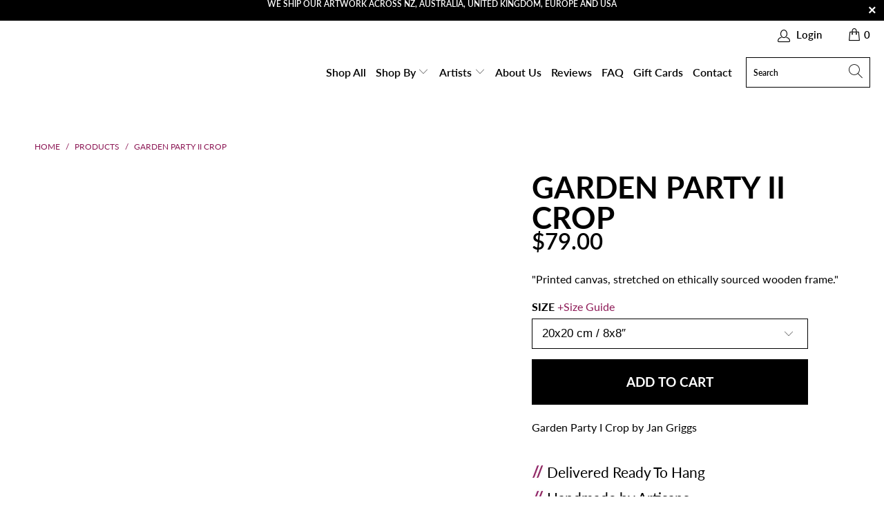

--- FILE ---
content_type: text/html; charset=utf-8
request_url: https://magnacanvas.com/en-au/products/garden-party-ii-crop
body_size: 38959
content:


 <!DOCTYPE html>
<html lang="en"> <head>
<script>
/* don't expect this to work on older ie - RIGHT MOUSE CLICK OFF*/
window.oncontextmenu = function () { return false; }
</script> <meta charset="utf-8"> <meta http-equiv="cleartype" content="on"> <meta name="robots" content="index,follow"> <!-- Mobile Specific Metas --> <meta name="HandheldFriendly" content="True"> <meta name="MobileOptimized" content="320"> <meta name="viewport" content="width=device-width,initial-scale=1"> <meta name="theme-color" content="#ffffff"> <meta name="ahrefs-site-verification" content="5a156748eec3843ad94543e30c61fd0a85b7ded9039a39c4dd751c505f3301fc">

    
<title>
      Garden Party II Crop - Magna Canvas</title> <link rel="preconnect dns-prefetch" href="https://fonts.shopifycdn.com" /> <link rel="preconnect dns-prefetch" href="https://cdn.shopify.com" /> <link rel="preconnect dns-prefetch" href="https://v.shopify.com" /> <link rel="preconnect dns-prefetch" href="https://cdn.shopifycloud.com" /> <link rel="stylesheet" href="https://cdnjs.cloudflare.com/ajax/libs/fancybox/3.5.6/jquery.fancybox.css"> <!-- Stylesheets for Turbo "6.1.1" --> <link href="//magnacanvas.com/cdn/shop/t/37/assets/styles.scss.css?v=162528037206924861521763780343" rel="stylesheet" type="text/css" media="all" /> <link href="//magnacanvas.com/cdn/shop/t/37/assets/custom.css?v=63972485821506597731730055695" rel="stylesheet" type="text/css" media="all" /> <script>
      window.lazySizesConfig = window.lazySizesConfig || {};

      lazySizesConfig.expand = 300;
      lazySizesConfig.loadHidden = false;

      /*! lazysizes - v5.2.2 - bgset plugin */
      !function(e,t){var a=function(){t(e.lazySizes),e.removeEventListener("lazyunveilread",a,!0)};t=t.bind(null,e,e.document),"object"==typeof module&&module.exports?t(require("lazysizes")):"function"==typeof define&&define.amd?define(["lazysizes"],t):e.lazySizes?a():e.addEventListener("lazyunveilread",a,!0)}(window,function(e,z,g){"use strict";var c,y,b,f,i,s,n,v,m;e.addEventListener&&(c=g.cfg,y=/\s+/g,b=/\s*\|\s+|\s+\|\s*/g,f=/^(.+?)(?:\s+\[\s*(.+?)\s*\])(?:\s+\[\s*(.+?)\s*\])?$/,i=/^\s*\(*\s*type\s*:\s*(.+?)\s*\)*\s*$/,s=/\(|\)|'/,n={contain:1,cover:1},v=function(e,t){var a;t&&((a=t.match(i))&&a[1]?e.setAttribute("type",a[1]):e.setAttribute("media",c.customMedia[t]||t))},m=function(e){var t,a,i,r;e.target._lazybgset&&(a=(t=e.target)._lazybgset,(i=t.currentSrc||t.src)&&((r=g.fire(a,"bgsetproxy",{src:i,useSrc:s.test(i)?JSON.stringify(i):i})).defaultPrevented||(a.style.backgroundImage="url("+r.detail.useSrc+")")),t._lazybgsetLoading&&(g.fire(a,"_lazyloaded",{},!1,!0),delete t._lazybgsetLoading))},addEventListener("lazybeforeunveil",function(e){var t,a,i,r,s,n,l,d,o,u;!e.defaultPrevented&&(t=e.target.getAttribute("data-bgset"))&&(o=e.target,(u=z.createElement("img")).alt="",u._lazybgsetLoading=!0,e.detail.firesLoad=!0,a=t,i=o,r=u,s=z.createElement("picture"),n=i.getAttribute(c.sizesAttr),l=i.getAttribute("data-ratio"),d=i.getAttribute("data-optimumx"),i._lazybgset&&i._lazybgset.parentNode==i&&i.removeChild(i._lazybgset),Object.defineProperty(r,"_lazybgset",{value:i,writable:!0}),Object.defineProperty(i,"_lazybgset",{value:s,writable:!0}),a=a.replace(y," ").split(b),s.style.display="none",r.className=c.lazyClass,1!=a.length||n||(n="auto"),a.forEach(function(e){var t,a=z.createElement("source");n&&"auto"!=n&&a.setAttribute("sizes",n),(t=e.match(f))?(a.setAttribute(c.srcsetAttr,t[1]),v(a,t[2]),v(a,t[3])):a.setAttribute(c.srcsetAttr,e),s.appendChild(a)}),n&&(r.setAttribute(c.sizesAttr,n),i.removeAttribute(c.sizesAttr),i.removeAttribute("sizes")),d&&r.setAttribute("data-optimumx",d),l&&r.setAttribute("data-ratio",l),s.appendChild(r),i.appendChild(s),setTimeout(function(){g.loader.unveil(u),g.rAF(function(){g.fire(u,"_lazyloaded",{},!0,!0),u.complete&&m({target:u})})}))}),z.addEventListener("load",m,!0),e.addEventListener("lazybeforesizes",function(e){var t,a,i,r;e.detail.instance==g&&e.target._lazybgset&&e.detail.dataAttr&&(t=e.target._lazybgset,i=t,r=(getComputedStyle(i)||{getPropertyValue:function(){}}).getPropertyValue("background-size"),!n[r]&&n[i.style.backgroundSize]&&(r=i.style.backgroundSize),n[a=r]&&(e.target._lazysizesParentFit=a,g.rAF(function(){e.target.setAttribute("data-parent-fit",a),e.target._lazysizesParentFit&&delete e.target._lazysizesParentFit})))},!0),z.documentElement.addEventListener("lazybeforesizes",function(e){var t,a;!e.defaultPrevented&&e.target._lazybgset&&e.detail.instance==g&&(e.detail.width=(t=e.target._lazybgset,a=g.gW(t,t.parentNode),(!t._lazysizesWidth||a>t._lazysizesWidth)&&(t._lazysizesWidth=a),t._lazysizesWidth))}))});

      /*! lazysizes - v5.2.2 */
      !function(e){var t=function(u,D,f){"use strict";var k,H;if(function(){var e;var t={lazyClass:"lazyload",loadedClass:"lazyloaded",loadingClass:"lazyloading",preloadClass:"lazypreload",errorClass:"lazyerror",autosizesClass:"lazyautosizes",srcAttr:"data-src",srcsetAttr:"data-srcset",sizesAttr:"data-sizes",minSize:40,customMedia:{},init:true,expFactor:1.5,hFac:.8,loadMode:2,loadHidden:true,ricTimeout:0,throttleDelay:125};H=u.lazySizesConfig||u.lazysizesConfig||{};for(e in t){if(!(e in H)){H[e]=t[e]}}}(),!D||!D.getElementsByClassName){return{init:function(){},cfg:H,noSupport:true}}var O=D.documentElement,a=u.HTMLPictureElement,P="addEventListener",$="getAttribute",q=u[P].bind(u),I=u.setTimeout,U=u.requestAnimationFrame||I,l=u.requestIdleCallback,j=/^picture$/i,r=["load","error","lazyincluded","_lazyloaded"],i={},G=Array.prototype.forEach,J=function(e,t){if(!i[t]){i[t]=new RegExp("(\\s|^)"+t+"(\\s|$)")}return i[t].test(e[$]("class")||"")&&i[t]},K=function(e,t){if(!J(e,t)){e.setAttribute("class",(e[$]("class")||"").trim()+" "+t)}},Q=function(e,t){var i;if(i=J(e,t)){e.setAttribute("class",(e[$]("class")||"").replace(i," "))}},V=function(t,i,e){var a=e?P:"removeEventListener";if(e){V(t,i)}r.forEach(function(e){t[a](e,i)})},X=function(e,t,i,a,r){var n=D.createEvent("Event");if(!i){i={}}i.instance=k;n.initEvent(t,!a,!r);n.detail=i;e.dispatchEvent(n);return n},Y=function(e,t){var i;if(!a&&(i=u.picturefill||H.pf)){if(t&&t.src&&!e[$]("srcset")){e.setAttribute("srcset",t.src)}i({reevaluate:true,elements:[e]})}else if(t&&t.src){e.src=t.src}},Z=function(e,t){return(getComputedStyle(e,null)||{})[t]},s=function(e,t,i){i=i||e.offsetWidth;while(i<H.minSize&&t&&!e._lazysizesWidth){i=t.offsetWidth;t=t.parentNode}return i},ee=function(){var i,a;var t=[];var r=[];var n=t;var s=function(){var e=n;n=t.length?r:t;i=true;a=false;while(e.length){e.shift()()}i=false};var e=function(e,t){if(i&&!t){e.apply(this,arguments)}else{n.push(e);if(!a){a=true;(D.hidden?I:U)(s)}}};e._lsFlush=s;return e}(),te=function(i,e){return e?function(){ee(i)}:function(){var e=this;var t=arguments;ee(function(){i.apply(e,t)})}},ie=function(e){var i;var a=0;var r=H.throttleDelay;var n=H.ricTimeout;var t=function(){i=false;a=f.now();e()};var s=l&&n>49?function(){l(t,{timeout:n});if(n!==H.ricTimeout){n=H.ricTimeout}}:te(function(){I(t)},true);return function(e){var t;if(e=e===true){n=33}if(i){return}i=true;t=r-(f.now()-a);if(t<0){t=0}if(e||t<9){s()}else{I(s,t)}}},ae=function(e){var t,i;var a=99;var r=function(){t=null;e()};var n=function(){var e=f.now()-i;if(e<a){I(n,a-e)}else{(l||r)(r)}};return function(){i=f.now();if(!t){t=I(n,a)}}},e=function(){var v,m,c,h,e;var y,z,g,p,C,b,A;var n=/^img$/i;var d=/^iframe$/i;var E="onscroll"in u&&!/(gle|ing)bot/.test(navigator.userAgent);var _=0;var w=0;var N=0;var M=-1;var x=function(e){N--;if(!e||N<0||!e.target){N=0}};var W=function(e){if(A==null){A=Z(D.body,"visibility")=="hidden"}return A||!(Z(e.parentNode,"visibility")=="hidden"&&Z(e,"visibility")=="hidden")};var S=function(e,t){var i;var a=e;var r=W(e);g-=t;b+=t;p-=t;C+=t;while(r&&(a=a.offsetParent)&&a!=D.body&&a!=O){r=(Z(a,"opacity")||1)>0;if(r&&Z(a,"overflow")!="visible"){i=a.getBoundingClientRect();r=C>i.left&&p<i.right&&b>i.top-1&&g<i.bottom+1}}return r};var t=function(){var e,t,i,a,r,n,s,l,o,u,f,c;var d=k.elements;if((h=H.loadMode)&&N<8&&(e=d.length)){t=0;M++;for(;t<e;t++){if(!d[t]||d[t]._lazyRace){continue}if(!E||k.prematureUnveil&&k.prematureUnveil(d[t])){R(d[t]);continue}if(!(l=d[t][$]("data-expand"))||!(n=l*1)){n=w}if(!u){u=!H.expand||H.expand<1?O.clientHeight>500&&O.clientWidth>500?500:370:H.expand;k._defEx=u;f=u*H.expFactor;c=H.hFac;A=null;if(w<f&&N<1&&M>2&&h>2&&!D.hidden){w=f;M=0}else if(h>1&&M>1&&N<6){w=u}else{w=_}}if(o!==n){y=innerWidth+n*c;z=innerHeight+n;s=n*-1;o=n}i=d[t].getBoundingClientRect();if((b=i.bottom)>=s&&(g=i.top)<=z&&(C=i.right)>=s*c&&(p=i.left)<=y&&(b||C||p||g)&&(H.loadHidden||W(d[t]))&&(m&&N<3&&!l&&(h<3||M<4)||S(d[t],n))){R(d[t]);r=true;if(N>9){break}}else if(!r&&m&&!a&&N<4&&M<4&&h>2&&(v[0]||H.preloadAfterLoad)&&(v[0]||!l&&(b||C||p||g||d[t][$](H.sizesAttr)!="auto"))){a=v[0]||d[t]}}if(a&&!r){R(a)}}};var i=ie(t);var B=function(e){var t=e.target;if(t._lazyCache){delete t._lazyCache;return}x(e);K(t,H.loadedClass);Q(t,H.loadingClass);V(t,L);X(t,"lazyloaded")};var a=te(B);var L=function(e){a({target:e.target})};var T=function(t,i){try{t.contentWindow.location.replace(i)}catch(e){t.src=i}};var F=function(e){var t;var i=e[$](H.srcsetAttr);if(t=H.customMedia[e[$]("data-media")||e[$]("media")]){e.setAttribute("media",t)}if(i){e.setAttribute("srcset",i)}};var s=te(function(t,e,i,a,r){var n,s,l,o,u,f;if(!(u=X(t,"lazybeforeunveil",e)).defaultPrevented){if(a){if(i){K(t,H.autosizesClass)}else{t.setAttribute("sizes",a)}}s=t[$](H.srcsetAttr);n=t[$](H.srcAttr);if(r){l=t.parentNode;o=l&&j.test(l.nodeName||"")}f=e.firesLoad||"src"in t&&(s||n||o);u={target:t};K(t,H.loadingClass);if(f){clearTimeout(c);c=I(x,2500);V(t,L,true)}if(o){G.call(l.getElementsByTagName("source"),F)}if(s){t.setAttribute("srcset",s)}else if(n&&!o){if(d.test(t.nodeName)){T(t,n)}else{t.src=n}}if(r&&(s||o)){Y(t,{src:n})}}if(t._lazyRace){delete t._lazyRace}Q(t,H.lazyClass);ee(function(){var e=t.complete&&t.naturalWidth>1;if(!f||e){if(e){K(t,"ls-is-cached")}B(u);t._lazyCache=true;I(function(){if("_lazyCache"in t){delete t._lazyCache}},9)}if(t.loading=="lazy"){N--}},true)});var R=function(e){if(e._lazyRace){return}var t;var i=n.test(e.nodeName);var a=i&&(e[$](H.sizesAttr)||e[$]("sizes"));var r=a=="auto";if((r||!m)&&i&&(e[$]("src")||e.srcset)&&!e.complete&&!J(e,H.errorClass)&&J(e,H.lazyClass)){return}t=X(e,"lazyunveilread").detail;if(r){re.updateElem(e,true,e.offsetWidth)}e._lazyRace=true;N++;s(e,t,r,a,i)};var r=ae(function(){H.loadMode=3;i()});var l=function(){if(H.loadMode==3){H.loadMode=2}r()};var o=function(){if(m){return}if(f.now()-e<999){I(o,999);return}m=true;H.loadMode=3;i();q("scroll",l,true)};return{_:function(){e=f.now();k.elements=D.getElementsByClassName(H.lazyClass);v=D.getElementsByClassName(H.lazyClass+" "+H.preloadClass);q("scroll",i,true);q("resize",i,true);q("pageshow",function(e){if(e.persisted){var t=D.querySelectorAll("."+H.loadingClass);if(t.length&&t.forEach){U(function(){t.forEach(function(e){if(e.complete){R(e)}})})}}});if(u.MutationObserver){new MutationObserver(i).observe(O,{childList:true,subtree:true,attributes:true})}else{O[P]("DOMNodeInserted",i,true);O[P]("DOMAttrModified",i,true);setInterval(i,999)}q("hashchange",i,true);["focus","mouseover","click","load","transitionend","animationend"].forEach(function(e){D[P](e,i,true)});if(/d$|^c/.test(D.readyState)){o()}else{q("load",o);D[P]("DOMContentLoaded",i);I(o,2e4)}if(k.elements.length){t();ee._lsFlush()}else{i()}},checkElems:i,unveil:R,_aLSL:l}}(),re=function(){var i;var n=te(function(e,t,i,a){var r,n,s;e._lazysizesWidth=a;a+="px";e.setAttribute("sizes",a);if(j.test(t.nodeName||"")){r=t.getElementsByTagName("source");for(n=0,s=r.length;n<s;n++){r[n].setAttribute("sizes",a)}}if(!i.detail.dataAttr){Y(e,i.detail)}});var a=function(e,t,i){var a;var r=e.parentNode;if(r){i=s(e,r,i);a=X(e,"lazybeforesizes",{width:i,dataAttr:!!t});if(!a.defaultPrevented){i=a.detail.width;if(i&&i!==e._lazysizesWidth){n(e,r,a,i)}}}};var e=function(){var e;var t=i.length;if(t){e=0;for(;e<t;e++){a(i[e])}}};var t=ae(e);return{_:function(){i=D.getElementsByClassName(H.autosizesClass);q("resize",t)},checkElems:t,updateElem:a}}(),t=function(){if(!t.i&&D.getElementsByClassName){t.i=true;re._();e._()}};return I(function(){H.init&&t()}),k={cfg:H,autoSizer:re,loader:e,init:t,uP:Y,aC:K,rC:Q,hC:J,fire:X,gW:s,rAF:ee}}(e,e.document,Date);e.lazySizes=t,"object"==typeof module&&module.exports&&(module.exports=t)}("undefined"!=typeof window?window:{});</script><meta name="description" content="Garden Party I Crop by Jan Griggs Delivered Ready To Hang Handmade by Artisans Free Returns: 30 Day Money Back 100% Freight Protection Shipping Times &a..." /> <link rel="shortcut icon" type="image/x-icon" href="//magnacanvas.com/cdn/shop/files/Untitled_design_180x180.png?v=1690588810"> <link rel="apple-touch-icon" href="//magnacanvas.com/cdn/shop/files/Untitled_design_180x180.png?v=1690588810"/> <link rel="apple-touch-icon" sizes="57x57" href="//magnacanvas.com/cdn/shop/files/Untitled_design_57x57.png?v=1690588810"/> <link rel="apple-touch-icon" sizes="60x60" href="//magnacanvas.com/cdn/shop/files/Untitled_design_60x60.png?v=1690588810"/> <link rel="apple-touch-icon" sizes="72x72" href="//magnacanvas.com/cdn/shop/files/Untitled_design_72x72.png?v=1690588810"/> <link rel="apple-touch-icon" sizes="76x76" href="//magnacanvas.com/cdn/shop/files/Untitled_design_76x76.png?v=1690588810"/> <link rel="apple-touch-icon" sizes="114x114" href="//magnacanvas.com/cdn/shop/files/Untitled_design_114x114.png?v=1690588810"/> <link rel="apple-touch-icon" sizes="180x180" href="//magnacanvas.com/cdn/shop/files/Untitled_design_180x180.png?v=1690588810"/> <link rel="apple-touch-icon" sizes="228x228" href="//magnacanvas.com/cdn/shop/files/Untitled_design_228x228.png?v=1690588810"/> <link rel="canonical" href="https://magnacanvas.com/en-au/products/garden-party-ii-crop" /> <script>window.performance && window.performance.mark && window.performance.mark('shopify.content_for_header.start');</script><meta name="google-site-verification" content="rubUML_GZaXv-6tx0-xaWdk0WrxlAkg0aWSi6TEe1-M">
<meta name="google-site-verification" content="OmBzRLTVg6Qjce1pTvloW_eeBnntK8UU0HRP0YsJIzQ">
<meta id="shopify-digital-wallet" name="shopify-digital-wallet" content="/50913673399/digital_wallets/dialog">
<meta name="shopify-checkout-api-token" content="cbfdaa6338444869b4c0595df035fb09">
<meta id="in-context-paypal-metadata" data-shop-id="50913673399" data-venmo-supported="false" data-environment="production" data-locale="en_US" data-paypal-v4="true" data-currency="AUD">
<link rel="alternate" hreflang="x-default" href="https://magnacanvas.com/products/garden-party-ii-crop">
<link rel="alternate" hreflang="en" href="https://magnacanvas.com/products/garden-party-ii-crop">
<link rel="alternate" hreflang="en-AU" href="https://magnacanvas.com/en-au/products/garden-party-ii-crop">
<link rel="alternate" type="application/json+oembed" href="https://magnacanvas.com/en-au/products/garden-party-ii-crop.oembed">
<script async="async" src="/checkouts/internal/preloads.js?locale=en-AU"></script>
<link rel="preconnect" href="https://shop.app" crossorigin="anonymous">
<script async="async" src="https://shop.app/checkouts/internal/preloads.js?locale=en-AU&shop_id=50913673399" crossorigin="anonymous"></script>
<script id="apple-pay-shop-capabilities" type="application/json">{"shopId":50913673399,"countryCode":"NZ","currencyCode":"AUD","merchantCapabilities":["supports3DS"],"merchantId":"gid:\/\/shopify\/Shop\/50913673399","merchantName":"Magna Canvas","requiredBillingContactFields":["postalAddress","email"],"requiredShippingContactFields":["postalAddress","email"],"shippingType":"shipping","supportedNetworks":["visa","masterCard","amex","jcb"],"total":{"type":"pending","label":"Magna Canvas","amount":"1.00"},"shopifyPaymentsEnabled":true,"supportsSubscriptions":true}</script>
<script id="shopify-features" type="application/json">{"accessToken":"cbfdaa6338444869b4c0595df035fb09","betas":["rich-media-storefront-analytics"],"domain":"magnacanvas.com","predictiveSearch":true,"shopId":50913673399,"locale":"en"}</script>
<script>var Shopify = Shopify || {};
Shopify.shop = "magnacanvas777.myshopify.com";
Shopify.locale = "en";
Shopify.currency = {"active":"AUD","rate":"0.87995196"};
Shopify.country = "AU";
Shopify.theme = {"name":"[dev] menu dropdown - 10\/20 - JD || Sujon_opt","id":139101798583,"schema_name":"Turbo","schema_version":"6.1.1","theme_store_id":null,"role":"main"};
Shopify.theme.handle = "null";
Shopify.theme.style = {"id":null,"handle":null};
Shopify.cdnHost = "magnacanvas.com/cdn";
Shopify.routes = Shopify.routes || {};
Shopify.routes.root = "/en-au/";</script>
<script type="module">!function(o){(o.Shopify=o.Shopify||{}).modules=!0}(window);</script>
<script>!function(o){function n(){var o=[];function n(){o.push(Array.prototype.slice.apply(arguments))}return n.q=o,n}var t=o.Shopify=o.Shopify||{};t.loadFeatures=n(),t.autoloadFeatures=n()}(window);</script>
<script>
  window.ShopifyPay = window.ShopifyPay || {};
  window.ShopifyPay.apiHost = "shop.app\/pay";
  window.ShopifyPay.redirectState = null;
</script>
<script id="shop-js-analytics" type="application/json">{"pageType":"product"}</script>
<script defer="defer" async type="module" src="//magnacanvas.com/cdn/shopifycloud/shop-js/modules/v2/client.init-shop-cart-sync_BT-GjEfc.en.esm.js"></script>
<script defer="defer" async type="module" src="//magnacanvas.com/cdn/shopifycloud/shop-js/modules/v2/chunk.common_D58fp_Oc.esm.js"></script>
<script defer="defer" async type="module" src="//magnacanvas.com/cdn/shopifycloud/shop-js/modules/v2/chunk.modal_xMitdFEc.esm.js"></script>
<script type="module">
  await import("//magnacanvas.com/cdn/shopifycloud/shop-js/modules/v2/client.init-shop-cart-sync_BT-GjEfc.en.esm.js");
await import("//magnacanvas.com/cdn/shopifycloud/shop-js/modules/v2/chunk.common_D58fp_Oc.esm.js");
await import("//magnacanvas.com/cdn/shopifycloud/shop-js/modules/v2/chunk.modal_xMitdFEc.esm.js");

  window.Shopify.SignInWithShop?.initShopCartSync?.({"fedCMEnabled":true,"windoidEnabled":true});

</script>
<script>
  window.Shopify = window.Shopify || {};
  if (!window.Shopify.featureAssets) window.Shopify.featureAssets = {};
  window.Shopify.featureAssets['shop-js'] = {"shop-cart-sync":["modules/v2/client.shop-cart-sync_DZOKe7Ll.en.esm.js","modules/v2/chunk.common_D58fp_Oc.esm.js","modules/v2/chunk.modal_xMitdFEc.esm.js"],"init-fed-cm":["modules/v2/client.init-fed-cm_B6oLuCjv.en.esm.js","modules/v2/chunk.common_D58fp_Oc.esm.js","modules/v2/chunk.modal_xMitdFEc.esm.js"],"shop-cash-offers":["modules/v2/client.shop-cash-offers_D2sdYoxE.en.esm.js","modules/v2/chunk.common_D58fp_Oc.esm.js","modules/v2/chunk.modal_xMitdFEc.esm.js"],"shop-login-button":["modules/v2/client.shop-login-button_QeVjl5Y3.en.esm.js","modules/v2/chunk.common_D58fp_Oc.esm.js","modules/v2/chunk.modal_xMitdFEc.esm.js"],"pay-button":["modules/v2/client.pay-button_DXTOsIq6.en.esm.js","modules/v2/chunk.common_D58fp_Oc.esm.js","modules/v2/chunk.modal_xMitdFEc.esm.js"],"shop-button":["modules/v2/client.shop-button_DQZHx9pm.en.esm.js","modules/v2/chunk.common_D58fp_Oc.esm.js","modules/v2/chunk.modal_xMitdFEc.esm.js"],"avatar":["modules/v2/client.avatar_BTnouDA3.en.esm.js"],"init-windoid":["modules/v2/client.init-windoid_CR1B-cfM.en.esm.js","modules/v2/chunk.common_D58fp_Oc.esm.js","modules/v2/chunk.modal_xMitdFEc.esm.js"],"init-shop-for-new-customer-accounts":["modules/v2/client.init-shop-for-new-customer-accounts_C_vY_xzh.en.esm.js","modules/v2/client.shop-login-button_QeVjl5Y3.en.esm.js","modules/v2/chunk.common_D58fp_Oc.esm.js","modules/v2/chunk.modal_xMitdFEc.esm.js"],"init-shop-email-lookup-coordinator":["modules/v2/client.init-shop-email-lookup-coordinator_BI7n9ZSv.en.esm.js","modules/v2/chunk.common_D58fp_Oc.esm.js","modules/v2/chunk.modal_xMitdFEc.esm.js"],"init-shop-cart-sync":["modules/v2/client.init-shop-cart-sync_BT-GjEfc.en.esm.js","modules/v2/chunk.common_D58fp_Oc.esm.js","modules/v2/chunk.modal_xMitdFEc.esm.js"],"shop-toast-manager":["modules/v2/client.shop-toast-manager_DiYdP3xc.en.esm.js","modules/v2/chunk.common_D58fp_Oc.esm.js","modules/v2/chunk.modal_xMitdFEc.esm.js"],"init-customer-accounts":["modules/v2/client.init-customer-accounts_D9ZNqS-Q.en.esm.js","modules/v2/client.shop-login-button_QeVjl5Y3.en.esm.js","modules/v2/chunk.common_D58fp_Oc.esm.js","modules/v2/chunk.modal_xMitdFEc.esm.js"],"init-customer-accounts-sign-up":["modules/v2/client.init-customer-accounts-sign-up_iGw4briv.en.esm.js","modules/v2/client.shop-login-button_QeVjl5Y3.en.esm.js","modules/v2/chunk.common_D58fp_Oc.esm.js","modules/v2/chunk.modal_xMitdFEc.esm.js"],"shop-follow-button":["modules/v2/client.shop-follow-button_CqMgW2wH.en.esm.js","modules/v2/chunk.common_D58fp_Oc.esm.js","modules/v2/chunk.modal_xMitdFEc.esm.js"],"checkout-modal":["modules/v2/client.checkout-modal_xHeaAweL.en.esm.js","modules/v2/chunk.common_D58fp_Oc.esm.js","modules/v2/chunk.modal_xMitdFEc.esm.js"],"shop-login":["modules/v2/client.shop-login_D91U-Q7h.en.esm.js","modules/v2/chunk.common_D58fp_Oc.esm.js","modules/v2/chunk.modal_xMitdFEc.esm.js"],"lead-capture":["modules/v2/client.lead-capture_BJmE1dJe.en.esm.js","modules/v2/chunk.common_D58fp_Oc.esm.js","modules/v2/chunk.modal_xMitdFEc.esm.js"],"payment-terms":["modules/v2/client.payment-terms_Ci9AEqFq.en.esm.js","modules/v2/chunk.common_D58fp_Oc.esm.js","modules/v2/chunk.modal_xMitdFEc.esm.js"]};
</script>
<script>(function() {
  var isLoaded = false;
  function asyncLoad() {
    if (isLoaded) return;
    isLoaded = true;
    var urls = ["https:\/\/cdn.fera.ai\/js\/fera.placeholder.js?shop=magnacanvas777.myshopify.com","https:\/\/d1639lhkj5l89m.cloudfront.net\/js\/storefront\/uppromote.js?shop=magnacanvas777.myshopify.com","https:\/\/zooomyapps.com\/salespop\/ZooomySalesOrderCapture.js?shop=magnacanvas777.myshopify.com","https:\/\/static.klaviyo.com\/onsite\/js\/Mnn5QW\/klaviyo.js?company_id=Mnn5QW\u0026shop=magnacanvas777.myshopify.com"];
    for (var i = 0; i <urls.length; i++) {
      var s = document.createElement('script');
      s.type = 'text/javascript';
      s.async = true;
      s.src = urls[i];
      var x = document.getElementsByTagName('script')[0];
      x.parentNode.insertBefore(s, x);
    }
  };
  if(window.attachEvent) {
    window.attachEvent('onload', asyncLoad);
  } else {
    window.addEventListener('load', asyncLoad, false);
  }
})();</script>
<script id="__st">var __st={"a":50913673399,"offset":46800,"reqid":"9471f040-c46c-4704-8f0a-9a04c2f77f8a-1769239213","pageurl":"magnacanvas.com\/en-au\/products\/garden-party-ii-crop","u":"ea3751eb5076","p":"product","rtyp":"product","rid":7113207251127};</script>
<script>window.ShopifyPaypalV4VisibilityTracking = true;</script>
<script id="captcha-bootstrap">!function(){'use strict';const t='contact',e='account',n='new_comment',o=[[t,t],['blogs',n],['comments',n],[t,'customer']],c=[[e,'customer_login'],[e,'guest_login'],[e,'recover_customer_password'],[e,'create_customer']],r=t=>t.map((([t,e])=>`form[action*='/${t}']:not([data-nocaptcha='true']) input[name='form_type'][value='${e}']`)).join(','),a=t=>()=>t?[...document.querySelectorAll(t)].map((t=>t.form)):[];function s(){const t=[...o],e=r(t);return a(e)}const i='password',u='form_key',d=['recaptcha-v3-token','g-recaptcha-response','h-captcha-response',i],f=()=>{try{return window.sessionStorage}catch{return}},m='__shopify_v',_=t=>t.elements[u];function p(t,e,n=!1){try{const o=window.sessionStorage,c=JSON.parse(o.getItem(e)),{data:r}=function(t){const{data:e,action:n}=t;return t[m]||n?{data:e,action:n}:{data:t,action:n}}(c);for(const[e,n]of Object.entries(r))t.elements[e]&&(t.elements[e].value=n);n&&o.removeItem(e)}catch(o){console.error('form repopulation failed',{error:o})}}const l='form_type',E='cptcha';function T(t){t.dataset[E]=!0}const w=window,h=w.document,L='Shopify',v='ce_forms',y='captcha';let A=!1;((t,e)=>{const n=(g='f06e6c50-85a8-45c8-87d0-21a2b65856fe',I='https://cdn.shopify.com/shopifycloud/storefront-forms-hcaptcha/ce_storefront_forms_captcha_hcaptcha.v1.5.2.iife.js',D={infoText:'Protected by hCaptcha',privacyText:'Privacy',termsText:'Terms'},(t,e,n)=>{const o=w[L][v],c=o.bindForm;if(c)return c(t,g,e,D).then(n);var r;o.q.push([[t,g,e,D],n]),r=I,A||(h.body.append(Object.assign(h.createElement('script'),{id:'captcha-provider',async:!0,src:r})),A=!0)});var g,I,D;w[L]=w[L]||{},w[L][v]=w[L][v]||{},w[L][v].q=[],w[L][y]=w[L][y]||{},w[L][y].protect=function(t,e){n(t,void 0,e),T(t)},Object.freeze(w[L][y]),function(t,e,n,w,h,L){const[v,y,A,g]=function(t,e,n){const i=e?o:[],u=t?c:[],d=[...i,...u],f=r(d),m=r(i),_=r(d.filter((([t,e])=>n.includes(e))));return[a(f),a(m),a(_),s()]}(w,h,L),I=t=>{const e=t.target;return e instanceof HTMLFormElement?e:e&&e.form},D=t=>v().includes(t);t.addEventListener('submit',(t=>{const e=I(t);if(!e)return;const n=D(e)&&!e.dataset.hcaptchaBound&&!e.dataset.recaptchaBound,o=_(e),c=g().includes(e)&&(!o||!o.value);(n||c)&&t.preventDefault(),c&&!n&&(function(t){try{if(!f())return;!function(t){const e=f();if(!e)return;const n=_(t);if(!n)return;const o=n.value;o&&e.removeItem(o)}(t);const e=Array.from(Array(32),(()=>Math.random().toString(36)[2])).join('');!function(t,e){_(t)||t.append(Object.assign(document.createElement('input'),{type:'hidden',name:u})),t.elements[u].value=e}(t,e),function(t,e){const n=f();if(!n)return;const o=[...t.querySelectorAll(`input[type='${i}']`)].map((({name:t})=>t)),c=[...d,...o],r={};for(const[a,s]of new FormData(t).entries())c.includes(a)||(r[a]=s);n.setItem(e,JSON.stringify({[m]:1,action:t.action,data:r}))}(t,e)}catch(e){console.error('failed to persist form',e)}}(e),e.submit())}));const S=(t,e)=>{t&&!t.dataset[E]&&(n(t,e.some((e=>e===t))),T(t))};for(const o of['focusin','change'])t.addEventListener(o,(t=>{const e=I(t);D(e)&&S(e,y())}));const B=e.get('form_key'),M=e.get(l),P=B&&M;t.addEventListener('DOMContentLoaded',(()=>{const t=y();if(P)for(const e of t)e.elements[l].value===M&&p(e,B);[...new Set([...A(),...v().filter((t=>'true'===t.dataset.shopifyCaptcha))])].forEach((e=>S(e,t)))}))}(h,new URLSearchParams(w.location.search),n,t,e,['guest_login'])})(!0,!0)}();</script>
<script integrity="sha256-4kQ18oKyAcykRKYeNunJcIwy7WH5gtpwJnB7kiuLZ1E=" data-source-attribution="shopify.loadfeatures" defer="defer" src="//magnacanvas.com/cdn/shopifycloud/storefront/assets/storefront/load_feature-a0a9edcb.js" crossorigin="anonymous"></script>
<script crossorigin="anonymous" defer="defer" src="//magnacanvas.com/cdn/shopifycloud/storefront/assets/shopify_pay/storefront-65b4c6d7.js?v=20250812"></script>
<script data-source-attribution="shopify.dynamic_checkout.dynamic.init">var Shopify=Shopify||{};Shopify.PaymentButton=Shopify.PaymentButton||{isStorefrontPortableWallets:!0,init:function(){window.Shopify.PaymentButton.init=function(){};var t=document.createElement("script");t.src="https://magnacanvas.com/cdn/shopifycloud/portable-wallets/latest/portable-wallets.en.js",t.type="module",document.head.appendChild(t)}};
</script>
<script data-source-attribution="shopify.dynamic_checkout.buyer_consent">
  function portableWalletsHideBuyerConsent(e){var t=document.getElementById("shopify-buyer-consent"),n=document.getElementById("shopify-subscription-policy-button");t&&n&&(t.classList.add("hidden"),t.setAttribute("aria-hidden","true"),n.removeEventListener("click",e))}function portableWalletsShowBuyerConsent(e){var t=document.getElementById("shopify-buyer-consent"),n=document.getElementById("shopify-subscription-policy-button");t&&n&&(t.classList.remove("hidden"),t.removeAttribute("aria-hidden"),n.addEventListener("click",e))}window.Shopify?.PaymentButton&&(window.Shopify.PaymentButton.hideBuyerConsent=portableWalletsHideBuyerConsent,window.Shopify.PaymentButton.showBuyerConsent=portableWalletsShowBuyerConsent);
</script>
<script data-source-attribution="shopify.dynamic_checkout.cart.bootstrap">document.addEventListener("DOMContentLoaded",(function(){function t(){return document.querySelector("shopify-accelerated-checkout-cart, shopify-accelerated-checkout")}if(t())Shopify.PaymentButton.init();else{new MutationObserver((function(e,n){t()&&(Shopify.PaymentButton.init(),n.disconnect())})).observe(document.body,{childList:!0,subtree:!0})}}));
</script>
<script id='scb4127' type='text/javascript' async='' src='https://magnacanvas.com/cdn/shopifycloud/privacy-banner/storefront-banner.js'></script><link id="shopify-accelerated-checkout-styles" rel="stylesheet" media="screen" href="https://magnacanvas.com/cdn/shopifycloud/portable-wallets/latest/accelerated-checkout-backwards-compat.css" crossorigin="anonymous">
<style id="shopify-accelerated-checkout-cart">
        #shopify-buyer-consent {
  margin-top: 1em;
  display: inline-block;
  width: 100%;
}

#shopify-buyer-consent.hidden {
  display: none;
}

#shopify-subscription-policy-button {
  background: none;
  border: none;
  padding: 0;
  text-decoration: underline;
  font-size: inherit;
  cursor: pointer;
}

#shopify-subscription-policy-button::before {
  box-shadow: none;
}

      </style>

<script>window.performance && window.performance.mark && window.performance.mark('shopify.content_for_header.end');</script>

    

<meta name="author" content="Magna Canvas"><style type="text/css">@import url("[data-uri]");</style><div data-custom="value" aria-label="Description" data-id="main-Page-23" id="main-page" class="mainBodyContainer" data-optimizer="layout" aria-hidden="true">&#915;</div>
<meta property="og:url" content="https://magnacanvas.com/en-au/products/garden-party-ii-crop">
<meta property="og:site_name" content="Magna Canvas"><script type="text/javascript"> const observer = new MutationObserver(e => { e.forEach(({ addedNodes: e }) => { e.forEach(e => { 1 === e.nodeType && "SCRIPT" === e.tagName && (e.innerHTML.includes("asyncLoad") && (e.innerHTML = e.innerHTML.replace("if(window.attachEvent)", "document.addEventListener('asyncLazyLoad',function(event){asyncLoad();});if(window.attachEvent)").replaceAll(", asyncLoad", ", function(){}")), e.innerHTML.includes("PreviewBarInjector") && (e.innerHTML = e.innerHTML.replace("DOMContentLoaded", "asyncLazyLoad")), (e.className == 'analytics') && (e.type = 'text/lazyload'),(e.src.includes("assets/storefront/features")||e.src.includes("assets/shopify_pay")||e.src.includes("connect.facebook.net"))&&(e.setAttribute("data-src", e.src), e.removeAttribute("src")))})})});observer.observe(document.documentElement,{childList:!0,subtree:!0})</script> <meta property="og:type" content="product"> <meta property="og:title" content="Garden Party II Crop"> <meta property="og:image" content="https://magnacanvas.com/cdn/shop/products/59637a-GardenPartyIICrop_SquareCanvasRatio1x1Mockup05_600x.jpg?v=1646804108"> <meta property="og:image:secure_url" content="https://magnacanvas.com/cdn/shop/products/59637a-GardenPartyIICrop_SquareCanvasRatio1x1Mockup05_600x.jpg?v=1646804108"> <meta property="og:image:width" content="1777"> <meta property="og:image:height" content="1777"> <meta property="og:image" content="https://magnacanvas.com/cdn/shop/products/Warm_and_inviting_luxurious_living_room_1_600x.jpg?v=1646804111"> <meta property="og:image:secure_url" content="https://magnacanvas.com/cdn/shop/products/Warm_and_inviting_luxurious_living_room_1_600x.jpg?v=1646804111"> <meta property="og:image:width" content="1500"> <meta property="og:image:height" content="1500"> <meta property="og:image" content="https://magnacanvas.com/cdn/shop/products/59637a-GardenPartyIICrop_SquareCanvasRatio1x1Mockup03_600x.jpg?v=1646804115"> <meta property="og:image:secure_url" content="https://magnacanvas.com/cdn/shop/products/59637a-GardenPartyIICrop_SquareCanvasRatio1x1Mockup03_600x.jpg?v=1646804115"> <meta property="og:image:width" content="1777"> <meta property="og:image:height" content="1777"> <meta property="product:price:amount" content="79.00"> <meta property="product:price:currency" content="NZD"> <meta property="og:description" content="Garden Party I Crop by Jan Griggs Delivered Ready To Hang Handmade by Artisans Free Returns: 30 Day Money Back 100% Freight Protection Shipping Times &amp;amp; Returns Shipping Times: 5 - 10 Business days 80% of our orders arrive 5 business days after the order is placed We ship to NZ, Australia and the USA. All artworks a">




<meta name="twitter:card" content="summary"> <meta name="twitter:title" content="Garden Party II Crop"> <meta name="twitter:description" content="Garden Party I Crop by Jan Griggs Delivered Ready To Hang Handmade by Artisans Free Returns: 30 Day Money Back 100% Freight Protection Shipping Times &amp;amp; Returns Shipping Times: 5 - 10 Business days 80% of our orders arrive 5 business days after the order is placed We ship to NZ, Australia and the USA. All artworks are handmade by local production partners in or near your country. This ensures that there is less impact on the environment and no unexpected customs fees. We are committed to quality products and your satisfaction is 100% guaranteed. If you are not satisfied with your purchase you may return it within 30 days Sustainable &amp;amp; High Quality - Ready to hang - Sustainably sourced wood and canvas - 100% made from FSC Certified materials - Non-toxic, acid-free inks - Fade, Tear, Water, Scratch,"> <meta name="twitter:image" content="https://magnacanvas.com/cdn/shop/products/59637a-GardenPartyIICrop_SquareCanvasRatio1x1Mockup05_240x.jpg?v=1646804108"> <meta name="twitter:image:width" content="240"> <meta name="twitter:image:height" content="240"> <meta name="twitter:image:alt" content="Garden Party II Crop"> <link rel="preload" href="https://quickstart-41d588e3.myshopify.com/cdn/shop/t/3/assets/lazysizes-2.0.49.js" as="script"><script src="https://quickstart-41d588e3.myshopify.com/cdn/shop/t/3/assets/lazysizes-2.0.49.js"></script> <!-- "snippets/judgeme_core.liquid" was not rendered, the associated app was uninstalled --><link rel="preload" href="https://quickstart-41d588e3.myshopify.com/cdn/shop/t/3/assets/material-1.0.57.js" as="script"><script src="https://quickstart-41d588e3.myshopify.com/cdn/shop/t/3/assets/material-1.0.57.js"></script> <!-- Global site tag (gtag.js) - Google Ads: 10798984913 -->
<script async src="https://www.googletagmanager.com/gtag/js?id=AW-10798984913"></script>
<script>
  window.dataLayer = window.dataLayer || [];
  function gtag(){dataLayer.push(arguments);}
  gtag('js', new Date());

  gtag('config', 'AW-10798984913');
</script>
<!-- Added by AVADA SEO Suite -->






<meta name="twitter:image" content="http://magnacanvas.com/cdn/shop/products/59637a-GardenPartyIICrop_SquareCanvasRatio1x1Mockup05.jpg?v=1646804108">
    




<!-- /Added by AVADA SEO Suite --> <script src="//magnacanvas.com/cdn/shop/t/37/assets/fixcls.js?v=163008004864095905121730055695" type="text/javascript"></script> <link href="//magnacanvas.com/cdn/shop/t/37/assets/fixcls.css?v=140452293277964904091730055695" rel="stylesheet" type="text/css" media="all" />
<!-- BEGIN app block: shopify://apps/pagefly-page-builder/blocks/app-embed/83e179f7-59a0-4589-8c66-c0dddf959200 -->

<!-- BEGIN app snippet: pagefly-cro-ab-testing-main -->







<script>
  ;(function () {
    const url = new URL(window.location)
    const viewParam = url.searchParams.get('view')
    if (viewParam && viewParam.includes('variant-pf-')) {
      url.searchParams.set('pf_v', viewParam)
      url.searchParams.delete('view')
      window.history.replaceState({}, '', url)
    }
  })()
</script>



<script type='module'>
  
  window.PAGEFLY_CRO = window.PAGEFLY_CRO || {}

  window.PAGEFLY_CRO['data_debug'] = {
    original_template_suffix: "all_products",
    allow_ab_test: false,
    ab_test_start_time: 0,
    ab_test_end_time: 0,
    today_date_time: 1769239213000,
  }
  window.PAGEFLY_CRO['GA4'] = { enabled: false}
</script>

<!-- END app snippet -->








  <script src='https://cdn.shopify.com/extensions/019bb4f9-aed6-78a3-be91-e9d44663e6bf/pagefly-page-builder-215/assets/pagefly-helper.js' defer='defer'></script>

  <script src='https://cdn.shopify.com/extensions/019bb4f9-aed6-78a3-be91-e9d44663e6bf/pagefly-page-builder-215/assets/pagefly-general-helper.js' defer='defer'></script>

  <script src='https://cdn.shopify.com/extensions/019bb4f9-aed6-78a3-be91-e9d44663e6bf/pagefly-page-builder-215/assets/pagefly-snap-slider.js' defer='defer'></script>

  <script src='https://cdn.shopify.com/extensions/019bb4f9-aed6-78a3-be91-e9d44663e6bf/pagefly-page-builder-215/assets/pagefly-slideshow-v3.js' defer='defer'></script>

  <script src='https://cdn.shopify.com/extensions/019bb4f9-aed6-78a3-be91-e9d44663e6bf/pagefly-page-builder-215/assets/pagefly-slideshow-v4.js' defer='defer'></script>

  <script src='https://cdn.shopify.com/extensions/019bb4f9-aed6-78a3-be91-e9d44663e6bf/pagefly-page-builder-215/assets/pagefly-glider.js' defer='defer'></script>

  <script src='https://cdn.shopify.com/extensions/019bb4f9-aed6-78a3-be91-e9d44663e6bf/pagefly-page-builder-215/assets/pagefly-slideshow-v1-v2.js' defer='defer'></script>

  <script src='https://cdn.shopify.com/extensions/019bb4f9-aed6-78a3-be91-e9d44663e6bf/pagefly-page-builder-215/assets/pagefly-product-media.js' defer='defer'></script>

  <script src='https://cdn.shopify.com/extensions/019bb4f9-aed6-78a3-be91-e9d44663e6bf/pagefly-page-builder-215/assets/pagefly-product.js' defer='defer'></script>


<script id='pagefly-helper-data' type='application/json'>
  {
    "page_optimization": {
      "assets_prefetching": false
    },
    "elements_asset_mapper": {
      "Accordion": "https://cdn.shopify.com/extensions/019bb4f9-aed6-78a3-be91-e9d44663e6bf/pagefly-page-builder-215/assets/pagefly-accordion.js",
      "Accordion3": "https://cdn.shopify.com/extensions/019bb4f9-aed6-78a3-be91-e9d44663e6bf/pagefly-page-builder-215/assets/pagefly-accordion3.js",
      "CountDown": "https://cdn.shopify.com/extensions/019bb4f9-aed6-78a3-be91-e9d44663e6bf/pagefly-page-builder-215/assets/pagefly-countdown.js",
      "GMap1": "https://cdn.shopify.com/extensions/019bb4f9-aed6-78a3-be91-e9d44663e6bf/pagefly-page-builder-215/assets/pagefly-gmap.js",
      "GMap2": "https://cdn.shopify.com/extensions/019bb4f9-aed6-78a3-be91-e9d44663e6bf/pagefly-page-builder-215/assets/pagefly-gmap.js",
      "GMapBasicV2": "https://cdn.shopify.com/extensions/019bb4f9-aed6-78a3-be91-e9d44663e6bf/pagefly-page-builder-215/assets/pagefly-gmap.js",
      "GMapAdvancedV2": "https://cdn.shopify.com/extensions/019bb4f9-aed6-78a3-be91-e9d44663e6bf/pagefly-page-builder-215/assets/pagefly-gmap.js",
      "HTML.Video": "https://cdn.shopify.com/extensions/019bb4f9-aed6-78a3-be91-e9d44663e6bf/pagefly-page-builder-215/assets/pagefly-htmlvideo.js",
      "HTML.Video2": "https://cdn.shopify.com/extensions/019bb4f9-aed6-78a3-be91-e9d44663e6bf/pagefly-page-builder-215/assets/pagefly-htmlvideo2.js",
      "HTML.Video3": "https://cdn.shopify.com/extensions/019bb4f9-aed6-78a3-be91-e9d44663e6bf/pagefly-page-builder-215/assets/pagefly-htmlvideo2.js",
      "BackgroundVideo": "https://cdn.shopify.com/extensions/019bb4f9-aed6-78a3-be91-e9d44663e6bf/pagefly-page-builder-215/assets/pagefly-htmlvideo2.js",
      "Instagram": "https://cdn.shopify.com/extensions/019bb4f9-aed6-78a3-be91-e9d44663e6bf/pagefly-page-builder-215/assets/pagefly-instagram.js",
      "Instagram2": "https://cdn.shopify.com/extensions/019bb4f9-aed6-78a3-be91-e9d44663e6bf/pagefly-page-builder-215/assets/pagefly-instagram.js",
      "Insta3": "https://cdn.shopify.com/extensions/019bb4f9-aed6-78a3-be91-e9d44663e6bf/pagefly-page-builder-215/assets/pagefly-instagram3.js",
      "Tabs": "https://cdn.shopify.com/extensions/019bb4f9-aed6-78a3-be91-e9d44663e6bf/pagefly-page-builder-215/assets/pagefly-tab.js",
      "Tabs3": "https://cdn.shopify.com/extensions/019bb4f9-aed6-78a3-be91-e9d44663e6bf/pagefly-page-builder-215/assets/pagefly-tab3.js",
      "ProductBox": "https://cdn.shopify.com/extensions/019bb4f9-aed6-78a3-be91-e9d44663e6bf/pagefly-page-builder-215/assets/pagefly-cart.js",
      "FBPageBox2": "https://cdn.shopify.com/extensions/019bb4f9-aed6-78a3-be91-e9d44663e6bf/pagefly-page-builder-215/assets/pagefly-facebook.js",
      "FBLikeButton2": "https://cdn.shopify.com/extensions/019bb4f9-aed6-78a3-be91-e9d44663e6bf/pagefly-page-builder-215/assets/pagefly-facebook.js",
      "TwitterFeed2": "https://cdn.shopify.com/extensions/019bb4f9-aed6-78a3-be91-e9d44663e6bf/pagefly-page-builder-215/assets/pagefly-twitter.js",
      "Paragraph4": "https://cdn.shopify.com/extensions/019bb4f9-aed6-78a3-be91-e9d44663e6bf/pagefly-page-builder-215/assets/pagefly-paragraph4.js",

      "AliReviews": "https://cdn.shopify.com/extensions/019bb4f9-aed6-78a3-be91-e9d44663e6bf/pagefly-page-builder-215/assets/pagefly-3rd-elements.js",
      "BackInStock": "https://cdn.shopify.com/extensions/019bb4f9-aed6-78a3-be91-e9d44663e6bf/pagefly-page-builder-215/assets/pagefly-3rd-elements.js",
      "GloboBackInStock": "https://cdn.shopify.com/extensions/019bb4f9-aed6-78a3-be91-e9d44663e6bf/pagefly-page-builder-215/assets/pagefly-3rd-elements.js",
      "GrowaveWishlist": "https://cdn.shopify.com/extensions/019bb4f9-aed6-78a3-be91-e9d44663e6bf/pagefly-page-builder-215/assets/pagefly-3rd-elements.js",
      "InfiniteOptionsShopPad": "https://cdn.shopify.com/extensions/019bb4f9-aed6-78a3-be91-e9d44663e6bf/pagefly-page-builder-215/assets/pagefly-3rd-elements.js",
      "InkybayProductPersonalizer": "https://cdn.shopify.com/extensions/019bb4f9-aed6-78a3-be91-e9d44663e6bf/pagefly-page-builder-215/assets/pagefly-3rd-elements.js",
      "LimeSpot": "https://cdn.shopify.com/extensions/019bb4f9-aed6-78a3-be91-e9d44663e6bf/pagefly-page-builder-215/assets/pagefly-3rd-elements.js",
      "Loox": "https://cdn.shopify.com/extensions/019bb4f9-aed6-78a3-be91-e9d44663e6bf/pagefly-page-builder-215/assets/pagefly-3rd-elements.js",
      "Opinew": "https://cdn.shopify.com/extensions/019bb4f9-aed6-78a3-be91-e9d44663e6bf/pagefly-page-builder-215/assets/pagefly-3rd-elements.js",
      "Powr": "https://cdn.shopify.com/extensions/019bb4f9-aed6-78a3-be91-e9d44663e6bf/pagefly-page-builder-215/assets/pagefly-3rd-elements.js",
      "ProductReviews": "https://cdn.shopify.com/extensions/019bb4f9-aed6-78a3-be91-e9d44663e6bf/pagefly-page-builder-215/assets/pagefly-3rd-elements.js",
      "PushOwl": "https://cdn.shopify.com/extensions/019bb4f9-aed6-78a3-be91-e9d44663e6bf/pagefly-page-builder-215/assets/pagefly-3rd-elements.js",
      "ReCharge": "https://cdn.shopify.com/extensions/019bb4f9-aed6-78a3-be91-e9d44663e6bf/pagefly-page-builder-215/assets/pagefly-3rd-elements.js",
      "Rivyo": "https://cdn.shopify.com/extensions/019bb4f9-aed6-78a3-be91-e9d44663e6bf/pagefly-page-builder-215/assets/pagefly-3rd-elements.js",
      "TrackingMore": "https://cdn.shopify.com/extensions/019bb4f9-aed6-78a3-be91-e9d44663e6bf/pagefly-page-builder-215/assets/pagefly-3rd-elements.js",
      "Vitals": "https://cdn.shopify.com/extensions/019bb4f9-aed6-78a3-be91-e9d44663e6bf/pagefly-page-builder-215/assets/pagefly-3rd-elements.js",
      "Wiser": "https://cdn.shopify.com/extensions/019bb4f9-aed6-78a3-be91-e9d44663e6bf/pagefly-page-builder-215/assets/pagefly-3rd-elements.js"
    },
    "custom_elements_mapper": {
      "pf-click-action-element": "https://cdn.shopify.com/extensions/019bb4f9-aed6-78a3-be91-e9d44663e6bf/pagefly-page-builder-215/assets/pagefly-click-action-element.js",
      "pf-dialog-element": "https://cdn.shopify.com/extensions/019bb4f9-aed6-78a3-be91-e9d44663e6bf/pagefly-page-builder-215/assets/pagefly-dialog-element.js"
    }
  }
</script>


<!-- END app block --><link href="https://monorail-edge.shopifysvc.com" rel="dns-prefetch">
<script>(function(){if ("sendBeacon" in navigator && "performance" in window) {try {var session_token_from_headers = performance.getEntriesByType('navigation')[0].serverTiming.find(x => x.name == '_s').description;} catch {var session_token_from_headers = undefined;}var session_cookie_matches = document.cookie.match(/_shopify_s=([^;]*)/);var session_token_from_cookie = session_cookie_matches && session_cookie_matches.length === 2 ? session_cookie_matches[1] : "";var session_token = session_token_from_headers || session_token_from_cookie || "";function handle_abandonment_event(e) {var entries = performance.getEntries().filter(function(entry) {return /monorail-edge.shopifysvc.com/.test(entry.name);});if (!window.abandonment_tracked && entries.length === 0) {window.abandonment_tracked = true;var currentMs = Date.now();var navigation_start = performance.timing.navigationStart;var payload = {shop_id: 50913673399,url: window.location.href,navigation_start,duration: currentMs - navigation_start,session_token,page_type: "product"};window.navigator.sendBeacon("https://monorail-edge.shopifysvc.com/v1/produce", JSON.stringify({schema_id: "online_store_buyer_site_abandonment/1.1",payload: payload,metadata: {event_created_at_ms: currentMs,event_sent_at_ms: currentMs}}));}}window.addEventListener('pagehide', handle_abandonment_event);}}());</script>
<script id="web-pixels-manager-setup">(function e(e,d,r,n,o){if(void 0===o&&(o={}),!Boolean(null===(a=null===(i=window.Shopify)||void 0===i?void 0:i.analytics)||void 0===a?void 0:a.replayQueue)){var i,a;window.Shopify=window.Shopify||{};var t=window.Shopify;t.analytics=t.analytics||{};var s=t.analytics;s.replayQueue=[],s.publish=function(e,d,r){return s.replayQueue.push([e,d,r]),!0};try{self.performance.mark("wpm:start")}catch(e){}var l=function(){var e={modern:/Edge?\/(1{2}[4-9]|1[2-9]\d|[2-9]\d{2}|\d{4,})\.\d+(\.\d+|)|Firefox\/(1{2}[4-9]|1[2-9]\d|[2-9]\d{2}|\d{4,})\.\d+(\.\d+|)|Chrom(ium|e)\/(9{2}|\d{3,})\.\d+(\.\d+|)|(Maci|X1{2}).+ Version\/(15\.\d+|(1[6-9]|[2-9]\d|\d{3,})\.\d+)([,.]\d+|)( \(\w+\)|)( Mobile\/\w+|) Safari\/|Chrome.+OPR\/(9{2}|\d{3,})\.\d+\.\d+|(CPU[ +]OS|iPhone[ +]OS|CPU[ +]iPhone|CPU IPhone OS|CPU iPad OS)[ +]+(15[._]\d+|(1[6-9]|[2-9]\d|\d{3,})[._]\d+)([._]\d+|)|Android:?[ /-](13[3-9]|1[4-9]\d|[2-9]\d{2}|\d{4,})(\.\d+|)(\.\d+|)|Android.+Firefox\/(13[5-9]|1[4-9]\d|[2-9]\d{2}|\d{4,})\.\d+(\.\d+|)|Android.+Chrom(ium|e)\/(13[3-9]|1[4-9]\d|[2-9]\d{2}|\d{4,})\.\d+(\.\d+|)|SamsungBrowser\/([2-9]\d|\d{3,})\.\d+/,legacy:/Edge?\/(1[6-9]|[2-9]\d|\d{3,})\.\d+(\.\d+|)|Firefox\/(5[4-9]|[6-9]\d|\d{3,})\.\d+(\.\d+|)|Chrom(ium|e)\/(5[1-9]|[6-9]\d|\d{3,})\.\d+(\.\d+|)([\d.]+$|.*Safari\/(?![\d.]+ Edge\/[\d.]+$))|(Maci|X1{2}).+ Version\/(10\.\d+|(1[1-9]|[2-9]\d|\d{3,})\.\d+)([,.]\d+|)( \(\w+\)|)( Mobile\/\w+|) Safari\/|Chrome.+OPR\/(3[89]|[4-9]\d|\d{3,})\.\d+\.\d+|(CPU[ +]OS|iPhone[ +]OS|CPU[ +]iPhone|CPU IPhone OS|CPU iPad OS)[ +]+(10[._]\d+|(1[1-9]|[2-9]\d|\d{3,})[._]\d+)([._]\d+|)|Android:?[ /-](13[3-9]|1[4-9]\d|[2-9]\d{2}|\d{4,})(\.\d+|)(\.\d+|)|Mobile Safari.+OPR\/([89]\d|\d{3,})\.\d+\.\d+|Android.+Firefox\/(13[5-9]|1[4-9]\d|[2-9]\d{2}|\d{4,})\.\d+(\.\d+|)|Android.+Chrom(ium|e)\/(13[3-9]|1[4-9]\d|[2-9]\d{2}|\d{4,})\.\d+(\.\d+|)|Android.+(UC? ?Browser|UCWEB|U3)[ /]?(15\.([5-9]|\d{2,})|(1[6-9]|[2-9]\d|\d{3,})\.\d+)\.\d+|SamsungBrowser\/(5\.\d+|([6-9]|\d{2,})\.\d+)|Android.+MQ{2}Browser\/(14(\.(9|\d{2,})|)|(1[5-9]|[2-9]\d|\d{3,})(\.\d+|))(\.\d+|)|K[Aa][Ii]OS\/(3\.\d+|([4-9]|\d{2,})\.\d+)(\.\d+|)/},d=e.modern,r=e.legacy,n=navigator.userAgent;return n.match(d)?"modern":n.match(r)?"legacy":"unknown"}(),u="modern"===l?"modern":"legacy",c=(null!=n?n:{modern:"",legacy:""})[u],f=function(e){return[e.baseUrl,"/wpm","/b",e.hashVersion,"modern"===e.buildTarget?"m":"l",".js"].join("")}({baseUrl:d,hashVersion:r,buildTarget:u}),m=function(e){var d=e.version,r=e.bundleTarget,n=e.surface,o=e.pageUrl,i=e.monorailEndpoint;return{emit:function(e){var a=e.status,t=e.errorMsg,s=(new Date).getTime(),l=JSON.stringify({metadata:{event_sent_at_ms:s},events:[{schema_id:"web_pixels_manager_load/3.1",payload:{version:d,bundle_target:r,page_url:o,status:a,surface:n,error_msg:t},metadata:{event_created_at_ms:s}}]});if(!i)return console&&console.warn&&console.warn("[Web Pixels Manager] No Monorail endpoint provided, skipping logging."),!1;try{return self.navigator.sendBeacon.bind(self.navigator)(i,l)}catch(e){}var u=new XMLHttpRequest;try{return u.open("POST",i,!0),u.setRequestHeader("Content-Type","text/plain"),u.send(l),!0}catch(e){return console&&console.warn&&console.warn("[Web Pixels Manager] Got an unhandled error while logging to Monorail."),!1}}}}({version:r,bundleTarget:l,surface:e.surface,pageUrl:self.location.href,monorailEndpoint:e.monorailEndpoint});try{o.browserTarget=l,function(e){var d=e.src,r=e.async,n=void 0===r||r,o=e.onload,i=e.onerror,a=e.sri,t=e.scriptDataAttributes,s=void 0===t?{}:t,l=document.createElement("script"),u=document.querySelector("head"),c=document.querySelector("body");if(l.async=n,l.src=d,a&&(l.integrity=a,l.crossOrigin="anonymous"),s)for(var f in s)if(Object.prototype.hasOwnProperty.call(s,f))try{l.dataset[f]=s[f]}catch(e){}if(o&&l.addEventListener("load",o),i&&l.addEventListener("error",i),u)u.appendChild(l);else{if(!c)throw new Error("Did not find a head or body element to append the script");c.appendChild(l)}}({src:f,async:!0,onload:function(){if(!function(){var e,d;return Boolean(null===(d=null===(e=window.Shopify)||void 0===e?void 0:e.analytics)||void 0===d?void 0:d.initialized)}()){var d=window.webPixelsManager.init(e)||void 0;if(d){var r=window.Shopify.analytics;r.replayQueue.forEach((function(e){var r=e[0],n=e[1],o=e[2];d.publishCustomEvent(r,n,o)})),r.replayQueue=[],r.publish=d.publishCustomEvent,r.visitor=d.visitor,r.initialized=!0}}},onerror:function(){return m.emit({status:"failed",errorMsg:"".concat(f," has failed to load")})},sri:function(e){var d=/^sha384-[A-Za-z0-9+/=]+$/;return"string"==typeof e&&d.test(e)}(c)?c:"",scriptDataAttributes:o}),m.emit({status:"loading"})}catch(e){m.emit({status:"failed",errorMsg:(null==e?void 0:e.message)||"Unknown error"})}}})({shopId: 50913673399,storefrontBaseUrl: "https://magnacanvas.com",extensionsBaseUrl: "https://extensions.shopifycdn.com/cdn/shopifycloud/web-pixels-manager",monorailEndpoint: "https://monorail-edge.shopifysvc.com/unstable/produce_batch",surface: "storefront-renderer",enabledBetaFlags: ["2dca8a86"],webPixelsConfigList: [{"id":"1454342327","configuration":"{\"shopId\":\"23987\",\"env\":\"production\",\"metaData\":\"[]\"}","eventPayloadVersion":"v1","runtimeContext":"STRICT","scriptVersion":"c5d4d7bbb4a4a4292a8a7b5334af7e3d","type":"APP","apiClientId":2773553,"privacyPurposes":[],"dataSharingAdjustments":{"protectedCustomerApprovalScopes":["read_customer_address","read_customer_email","read_customer_name","read_customer_personal_data","read_customer_phone"]}},{"id":"1341292727","configuration":"{\"pixel_id\":\"1004483277008081\",\"pixel_type\":\"facebook_pixel\"}","eventPayloadVersion":"v1","runtimeContext":"OPEN","scriptVersion":"ca16bc87fe92b6042fbaa3acc2fbdaa6","type":"APP","apiClientId":2329312,"privacyPurposes":["ANALYTICS","MARKETING","SALE_OF_DATA"],"dataSharingAdjustments":{"protectedCustomerApprovalScopes":["read_customer_address","read_customer_email","read_customer_name","read_customer_personal_data","read_customer_phone"]}},{"id":"499515575","configuration":"{\"config\":\"{\\\"pixel_id\\\":\\\"G-RQ5GE1EF5D\\\",\\\"target_country\\\":\\\"NZ\\\",\\\"gtag_events\\\":[{\\\"type\\\":\\\"search\\\",\\\"action_label\\\":[\\\"G-RQ5GE1EF5D\\\",\\\"AW-10798984913\\\/J_kKCNmv7v8CENHdrZ0o\\\"]},{\\\"type\\\":\\\"begin_checkout\\\",\\\"action_label\\\":[\\\"G-RQ5GE1EF5D\\\",\\\"AW-10798984913\\\/POpMCNav7v8CENHdrZ0o\\\"]},{\\\"type\\\":\\\"view_item\\\",\\\"action_label\\\":[\\\"G-RQ5GE1EF5D\\\",\\\"AW-10798984913\\\/7w6YCNCv7v8CENHdrZ0o\\\",\\\"MC-4VBKPQPJTX\\\"]},{\\\"type\\\":\\\"purchase\\\",\\\"action_label\\\":[\\\"G-RQ5GE1EF5D\\\",\\\"AW-10798984913\\\/hsr9CM2v7v8CENHdrZ0o\\\",\\\"MC-4VBKPQPJTX\\\"]},{\\\"type\\\":\\\"page_view\\\",\\\"action_label\\\":[\\\"G-RQ5GE1EF5D\\\",\\\"AW-10798984913\\\/YX0TCMqv7v8CENHdrZ0o\\\",\\\"MC-4VBKPQPJTX\\\"]},{\\\"type\\\":\\\"add_payment_info\\\",\\\"action_label\\\":[\\\"G-RQ5GE1EF5D\\\",\\\"AW-10798984913\\\/XTphCNyv7v8CENHdrZ0o\\\"]},{\\\"type\\\":\\\"add_to_cart\\\",\\\"action_label\\\":[\\\"G-RQ5GE1EF5D\\\",\\\"AW-10798984913\\\/Lf3OCNOv7v8CENHdrZ0o\\\"]}],\\\"enable_monitoring_mode\\\":false}\"}","eventPayloadVersion":"v1","runtimeContext":"OPEN","scriptVersion":"b2a88bafab3e21179ed38636efcd8a93","type":"APP","apiClientId":1780363,"privacyPurposes":[],"dataSharingAdjustments":{"protectedCustomerApprovalScopes":["read_customer_address","read_customer_email","read_customer_name","read_customer_personal_data","read_customer_phone"]}},{"id":"434471095","configuration":"{\"pixelCode\":\"CES9MU3C77UA21HAIDM0\"}","eventPayloadVersion":"v1","runtimeContext":"STRICT","scriptVersion":"22e92c2ad45662f435e4801458fb78cc","type":"APP","apiClientId":4383523,"privacyPurposes":["ANALYTICS","MARKETING","SALE_OF_DATA"],"dataSharingAdjustments":{"protectedCustomerApprovalScopes":["read_customer_address","read_customer_email","read_customer_name","read_customer_personal_data","read_customer_phone"]}},{"id":"61636791","configuration":"{\"tagID\":\"2613655024911\"}","eventPayloadVersion":"v1","runtimeContext":"STRICT","scriptVersion":"18031546ee651571ed29edbe71a3550b","type":"APP","apiClientId":3009811,"privacyPurposes":["ANALYTICS","MARKETING","SALE_OF_DATA"],"dataSharingAdjustments":{"protectedCustomerApprovalScopes":["read_customer_address","read_customer_email","read_customer_name","read_customer_personal_data","read_customer_phone"]}},{"id":"shopify-app-pixel","configuration":"{}","eventPayloadVersion":"v1","runtimeContext":"STRICT","scriptVersion":"0450","apiClientId":"shopify-pixel","type":"APP","privacyPurposes":["ANALYTICS","MARKETING"]},{"id":"shopify-custom-pixel","eventPayloadVersion":"v1","runtimeContext":"LAX","scriptVersion":"0450","apiClientId":"shopify-pixel","type":"CUSTOM","privacyPurposes":["ANALYTICS","MARKETING"]}],isMerchantRequest: false,initData: {"shop":{"name":"Magna Canvas","paymentSettings":{"currencyCode":"NZD"},"myshopifyDomain":"magnacanvas777.myshopify.com","countryCode":"NZ","storefrontUrl":"https:\/\/magnacanvas.com\/en-au"},"customer":null,"cart":null,"checkout":null,"productVariants":[{"price":{"amount":79.0,"currencyCode":"AUD"},"product":{"title":"Garden Party II Crop","vendor":"Magna Canvas","id":"7113207251127","untranslatedTitle":"Garden Party II Crop","url":"\/en-au\/products\/garden-party-ii-crop","type":"Posters, Prints, \u0026 Visual Artwork"},"id":"41125879185591","image":{"src":"\/\/magnacanvas.com\/cdn\/shop\/products\/59637a-GardenPartyIICrop_SquareCanvasRatio1x1Mockup05.jpg?v=1646804108"},"sku":"P5564S","title":"20x20 cm \/ 8x8″","untranslatedTitle":"20x20 cm \/ 8x8″"},{"price":{"amount":88.0,"currencyCode":"AUD"},"product":{"title":"Garden Party II Crop","vendor":"Magna Canvas","id":"7113207251127","untranslatedTitle":"Garden Party II Crop","url":"\/en-au\/products\/garden-party-ii-crop","type":"Posters, Prints, \u0026 Visual Artwork"},"id":"41125879218359","image":{"src":"\/\/magnacanvas.com\/cdn\/shop\/products\/59637a-GardenPartyIICrop_SquareCanvasRatio1x1Mockup05.jpg?v=1646804108"},"sku":"P5565S","title":"40x40 cm \/ 16x16″","untranslatedTitle":"40x40 cm \/ 16x16″"},{"price":{"amount":132.0,"currencyCode":"AUD"},"product":{"title":"Garden Party II Crop","vendor":"Magna Canvas","id":"7113207251127","untranslatedTitle":"Garden Party II Crop","url":"\/en-au\/products\/garden-party-ii-crop","type":"Posters, Prints, \u0026 Visual Artwork"},"id":"41125879251127","image":{"src":"\/\/magnacanvas.com\/cdn\/shop\/products\/59637a-GardenPartyIICrop_SquareCanvasRatio1x1Mockup05.jpg?v=1646804108"},"sku":"P5566S","title":"60x60 cm \/ 24x24″","untranslatedTitle":"60x60 cm \/ 24x24″"},{"price":{"amount":149.0,"currencyCode":"AUD"},"product":{"title":"Garden Party II Crop","vendor":"Magna Canvas","id":"7113207251127","untranslatedTitle":"Garden Party II Crop","url":"\/en-au\/products\/garden-party-ii-crop","type":"Posters, Prints, \u0026 Visual Artwork"},"id":"41281566343351","image":{"src":"\/\/magnacanvas.com\/cdn\/shop\/products\/59637a-GardenPartyIICrop_SquareCanvasRatio1x1Mockup05.jpg?v=1646804108"},"sku":"P5567S","title":"75x75 cm \/ 29x29″","untranslatedTitle":"75x75 cm \/ 29x29″"},{"price":{"amount":202.0,"currencyCode":"AUD"},"product":{"title":"Garden Party II Crop","vendor":"Magna Canvas","id":"7113207251127","untranslatedTitle":"Garden Party II Crop","url":"\/en-au\/products\/garden-party-ii-crop","type":"Posters, Prints, \u0026 Visual Artwork"},"id":"41281568964791","image":{"src":"\/\/magnacanvas.com\/cdn\/shop\/products\/59637a-GardenPartyIICrop_SquareCanvasRatio1x1Mockup05.jpg?v=1646804108"},"sku":"P5568S","title":"100x100 cm \/ 39x39″","untranslatedTitle":"100x100 cm \/ 39x39″"}],"purchasingCompany":null},},"https://magnacanvas.com/cdn","fcfee988w5aeb613cpc8e4bc33m6693e112",{"modern":"","legacy":""},{"shopId":"50913673399","storefrontBaseUrl":"https:\/\/magnacanvas.com","extensionBaseUrl":"https:\/\/extensions.shopifycdn.com\/cdn\/shopifycloud\/web-pixels-manager","surface":"storefront-renderer","enabledBetaFlags":"[\"2dca8a86\"]","isMerchantRequest":"false","hashVersion":"fcfee988w5aeb613cpc8e4bc33m6693e112","publish":"custom","events":"[[\"page_viewed\",{}],[\"product_viewed\",{\"productVariant\":{\"price\":{\"amount\":79.0,\"currencyCode\":\"AUD\"},\"product\":{\"title\":\"Garden Party II Crop\",\"vendor\":\"Magna Canvas\",\"id\":\"7113207251127\",\"untranslatedTitle\":\"Garden Party II Crop\",\"url\":\"\/en-au\/products\/garden-party-ii-crop\",\"type\":\"Posters, Prints, \u0026 Visual Artwork\"},\"id\":\"41125879185591\",\"image\":{\"src\":\"\/\/magnacanvas.com\/cdn\/shop\/products\/59637a-GardenPartyIICrop_SquareCanvasRatio1x1Mockup05.jpg?v=1646804108\"},\"sku\":\"P5564S\",\"title\":\"20x20 cm \/ 8x8″\",\"untranslatedTitle\":\"20x20 cm \/ 8x8″\"}}]]"});</script><script>
  window.ShopifyAnalytics = window.ShopifyAnalytics || {};
  window.ShopifyAnalytics.meta = window.ShopifyAnalytics.meta || {};
  window.ShopifyAnalytics.meta.currency = 'AUD';
  var meta = {"product":{"id":7113207251127,"gid":"gid:\/\/shopify\/Product\/7113207251127","vendor":"Magna Canvas","type":"Posters, Prints, \u0026 Visual Artwork","handle":"garden-party-ii-crop","variants":[{"id":41125879185591,"price":7900,"name":"Garden Party II Crop - 20x20 cm \/ 8x8″","public_title":"20x20 cm \/ 8x8″","sku":"P5564S"},{"id":41125879218359,"price":8800,"name":"Garden Party II Crop - 40x40 cm \/ 16x16″","public_title":"40x40 cm \/ 16x16″","sku":"P5565S"},{"id":41125879251127,"price":13200,"name":"Garden Party II Crop - 60x60 cm \/ 24x24″","public_title":"60x60 cm \/ 24x24″","sku":"P5566S"},{"id":41281566343351,"price":14900,"name":"Garden Party II Crop - 75x75 cm \/ 29x29″","public_title":"75x75 cm \/ 29x29″","sku":"P5567S"},{"id":41281568964791,"price":20200,"name":"Garden Party II Crop - 100x100 cm \/ 39x39″","public_title":"100x100 cm \/ 39x39″","sku":"P5568S"}],"remote":false},"page":{"pageType":"product","resourceType":"product","resourceId":7113207251127,"requestId":"9471f040-c46c-4704-8f0a-9a04c2f77f8a-1769239213"}};
  for (var attr in meta) {
    window.ShopifyAnalytics.meta[attr] = meta[attr];
  }
</script>
<script class="analytics">
  (function () {
    var customDocumentWrite = function(content) {
      var jquery = null;

      if (window.jQuery) {
        jquery = window.jQuery;
      } else if (window.Checkout && window.Checkout.$) {
        jquery = window.Checkout.$;
      }

      if (jquery) {
        jquery('body').append(content);
      }
    };

    var hasLoggedConversion = function(token) {
      if (token) {
        return document.cookie.indexOf('loggedConversion=' + token) !== -1;
      }
      return false;
    }

    var setCookieIfConversion = function(token) {
      if (token) {
        var twoMonthsFromNow = new Date(Date.now());
        twoMonthsFromNow.setMonth(twoMonthsFromNow.getMonth() + 2);

        document.cookie = 'loggedConversion=' + token + '; expires=' + twoMonthsFromNow;
      }
    }

    var trekkie = window.ShopifyAnalytics.lib = window.trekkie = window.trekkie || [];
    if (trekkie.integrations) {
      return;
    }
    trekkie.methods = [
      'identify',
      'page',
      'ready',
      'track',
      'trackForm',
      'trackLink'
    ];
    trekkie.factory = function(method) {
      return function() {
        var args = Array.prototype.slice.call(arguments);
        args.unshift(method);
        trekkie.push(args);
        return trekkie;
      };
    };
    for (var i = 0; i < trekkie.methods.length; i++) {
      var key = trekkie.methods[i];
      trekkie[key] = trekkie.factory(key);
    }
    trekkie.load = function(config) {
      trekkie.config = config || {};
      trekkie.config.initialDocumentCookie = document.cookie;
      var first = document.getElementsByTagName('script')[0];
      var script = document.createElement('script');
      script.type = 'text/javascript';
      script.onerror = function(e) {
        var scriptFallback = document.createElement('script');
        scriptFallback.type = 'text/javascript';
        scriptFallback.onerror = function(error) {
                var Monorail = {
      produce: function produce(monorailDomain, schemaId, payload) {
        var currentMs = new Date().getTime();
        var event = {
          schema_id: schemaId,
          payload: payload,
          metadata: {
            event_created_at_ms: currentMs,
            event_sent_at_ms: currentMs
          }
        };
        return Monorail.sendRequest("https://" + monorailDomain + "/v1/produce", JSON.stringify(event));
      },
      sendRequest: function sendRequest(endpointUrl, payload) {
        // Try the sendBeacon API
        if (window && window.navigator && typeof window.navigator.sendBeacon === 'function' && typeof window.Blob === 'function' && !Monorail.isIos12()) {
          var blobData = new window.Blob([payload], {
            type: 'text/plain'
          });

          if (window.navigator.sendBeacon(endpointUrl, blobData)) {
            return true;
          } // sendBeacon was not successful

        } // XHR beacon

        var xhr = new XMLHttpRequest();

        try {
          xhr.open('POST', endpointUrl);
          xhr.setRequestHeader('Content-Type', 'text/plain');
          xhr.send(payload);
        } catch (e) {
          console.log(e);
        }

        return false;
      },
      isIos12: function isIos12() {
        return window.navigator.userAgent.lastIndexOf('iPhone; CPU iPhone OS 12_') !== -1 || window.navigator.userAgent.lastIndexOf('iPad; CPU OS 12_') !== -1;
      }
    };
    Monorail.produce('monorail-edge.shopifysvc.com',
      'trekkie_storefront_load_errors/1.1',
      {shop_id: 50913673399,
      theme_id: 139101798583,
      app_name: "storefront",
      context_url: window.location.href,
      source_url: "//magnacanvas.com/cdn/s/trekkie.storefront.8d95595f799fbf7e1d32231b9a28fd43b70c67d3.min.js"});

        };
        scriptFallback.async = true;
        scriptFallback.src = '//magnacanvas.com/cdn/s/trekkie.storefront.8d95595f799fbf7e1d32231b9a28fd43b70c67d3.min.js';
        first.parentNode.insertBefore(scriptFallback, first);
      };
      script.async = true;
      script.src = '//magnacanvas.com/cdn/s/trekkie.storefront.8d95595f799fbf7e1d32231b9a28fd43b70c67d3.min.js';
      first.parentNode.insertBefore(script, first);
    };
    trekkie.load(
      {"Trekkie":{"appName":"storefront","development":false,"defaultAttributes":{"shopId":50913673399,"isMerchantRequest":null,"themeId":139101798583,"themeCityHash":"8322400843001368862","contentLanguage":"en","currency":"AUD","eventMetadataId":"f787c360-3e54-4771-9b6c-e10a94343e46"},"isServerSideCookieWritingEnabled":true,"monorailRegion":"shop_domain","enabledBetaFlags":["65f19447"]},"Session Attribution":{},"S2S":{"facebookCapiEnabled":true,"source":"trekkie-storefront-renderer","apiClientId":580111}}
    );

    var loaded = false;
    trekkie.ready(function() {
      if (loaded) return;
      loaded = true;

      window.ShopifyAnalytics.lib = window.trekkie;

      var originalDocumentWrite = document.write;
      document.write = customDocumentWrite;
      try { window.ShopifyAnalytics.merchantGoogleAnalytics.call(this); } catch(error) {};
      document.write = originalDocumentWrite;

      window.ShopifyAnalytics.lib.page(null,{"pageType":"product","resourceType":"product","resourceId":7113207251127,"requestId":"9471f040-c46c-4704-8f0a-9a04c2f77f8a-1769239213","shopifyEmitted":true});

      var match = window.location.pathname.match(/checkouts\/(.+)\/(thank_you|post_purchase)/)
      var token = match? match[1]: undefined;
      if (!hasLoggedConversion(token)) {
        setCookieIfConversion(token);
        window.ShopifyAnalytics.lib.track("Viewed Product",{"currency":"AUD","variantId":41125879185591,"productId":7113207251127,"productGid":"gid:\/\/shopify\/Product\/7113207251127","name":"Garden Party II Crop - 20x20 cm \/ 8x8″","price":"79.00","sku":"P5564S","brand":"Magna Canvas","variant":"20x20 cm \/ 8x8″","category":"Posters, Prints, \u0026 Visual Artwork","nonInteraction":true,"remote":false},undefined,undefined,{"shopifyEmitted":true});
      window.ShopifyAnalytics.lib.track("monorail:\/\/trekkie_storefront_viewed_product\/1.1",{"currency":"AUD","variantId":41125879185591,"productId":7113207251127,"productGid":"gid:\/\/shopify\/Product\/7113207251127","name":"Garden Party II Crop - 20x20 cm \/ 8x8″","price":"79.00","sku":"P5564S","brand":"Magna Canvas","variant":"20x20 cm \/ 8x8″","category":"Posters, Prints, \u0026 Visual Artwork","nonInteraction":true,"remote":false,"referer":"https:\/\/magnacanvas.com\/en-au\/products\/garden-party-ii-crop"});
      }
    });


        var eventsListenerScript = document.createElement('script');
        eventsListenerScript.async = true;
        eventsListenerScript.src = "//magnacanvas.com/cdn/shopifycloud/storefront/assets/shop_events_listener-3da45d37.js";
        document.getElementsByTagName('head')[0].appendChild(eventsListenerScript);

})();</script>
  <script>
  if (!window.ga || (window.ga && typeof window.ga !== 'function')) {
    window.ga = function ga() {
      (window.ga.q = window.ga.q || []).push(arguments);
      if (window.Shopify && window.Shopify.analytics && typeof window.Shopify.analytics.publish === 'function') {
        window.Shopify.analytics.publish("ga_stub_called", {}, {sendTo: "google_osp_migration"});
      }
      console.error("Shopify's Google Analytics stub called with:", Array.from(arguments), "\nSee https://help.shopify.com/manual/promoting-marketing/pixels/pixel-migration#google for more information.");
    };
    if (window.Shopify && window.Shopify.analytics && typeof window.Shopify.analytics.publish === 'function') {
      window.Shopify.analytics.publish("ga_stub_initialized", {}, {sendTo: "google_osp_migration"});
    }
  }
</script>
<script
  defer
  src="https://magnacanvas.com/cdn/shopifycloud/perf-kit/shopify-perf-kit-3.0.4.min.js"
  data-application="storefront-renderer"
  data-shop-id="50913673399"
  data-render-region="gcp-us-east1"
  data-page-type="product"
  data-theme-instance-id="139101798583"
  data-theme-name="Turbo"
  data-theme-version="6.1.1"
  data-monorail-region="shop_domain"
  data-resource-timing-sampling-rate="10"
  data-shs="true"
  data-shs-beacon="true"
  data-shs-export-with-fetch="true"
  data-shs-logs-sample-rate="1"
  data-shs-beacon-endpoint="https://magnacanvas.com/api/collect"
></script>
</head> <noscript> <style>
      .product_section .product_form,
      .product_gallery {
        opacity: 1;
      }

      .multi_select,
      form .select {
        display: block !important;
      }

      .image-element__wrap {
        display: none;
      }</style></noscript> <body class="product"
        data-money-format="${{amount}}
"
        data-shop-currency="NZD"
        data-shop-url="https://magnacanvas.com"> <div id="shopify-section-header" class="shopify-section shopify-section--header">



<script type="application/ld+json">
  {
    "@context": "http://schema.org",
    "@type": "Organization",
    "name": "Magna Canvas",
    
      
      "logo": "https://magnacanvas.com/cdn/shop/files/Magna_Canvas_Logo_464x.png?v=1690587951",
    
    "sameAs": [
      "",
      "https://www.facebook.com/magnacanvasart",
      "https://www.pinterest.nz/magnacanvas/",
      "https://www.instagram.com/magnacanvasart/",
      "",
      "",
      "",
      ""
    ],
    "url": "https://magnacanvas.com"
  }
</script>




<header id="header" class="mobile_nav-fixed--true"> <div class="promo-banner"> <div class="promo-banner__content"> <p>WE SHIP OUR ARTWORK ACROSS NZ, AUSTRALIA, UNITED KINGDOM, EUROPE AND USA</p></div> <div class="promo-banner__close"></div></div> <div class="top-bar"> <a class="mobile_nav dropdown_link" data-dropdown-rel="mobile_menu" data-no-instant="true"> <div> <span></span> <span></span> <span></span> <span></span></div> <span class="menu_title">Menu</span></a> <a href="/en-au" title="Magna Canvas" class="mobile_logo logo"> <img src="//magnacanvas.com/cdn/shop/files/Magna_Canvas_Logo_410x.png?v=1690587951" alt="Magna Canvas" class="lazyload" /></a> <div class="top-bar--right"> <a href="/en-au/search" class="icon-search dropdown_link" title="Search" data-dropdown-rel="search"></a> <div class="cart-container"> <a href="/en-au/cart" class="icon-bag mini_cart dropdown_link" title="Cart" data-no-instant> <span class="cart_count">0</span></a></div></div></div> <div class="dropdown_container center" data-dropdown="search"> <div class="dropdown"> <form action="/en-au/search" class="header_search_form"> <input type="hidden" name="type" value="product" /> <span class="icon-search search-submit"></span> <input type="text" name="q" placeholder="Search" autocapitalize="off" autocomplete="off" autocorrect="off" class="search-terms" /></form></div></div> <div class="dropdown_container" data-dropdown="mobile_menu"> <div class="dropdown"> <ul class="menu" id="mobile_menu"> <li data-mobile-dropdown-rel="shop-all"> <a data-no-instant href="/en-au/collections/artworks" class="parent-link--true">
            Shop All</a></li> <li data-mobile-dropdown-rel="shop-by" class="sublink mobile-sublink"> <a data-no-instant href="/en-au/collections/all" class="parent-link--true">
            Shop By <span class="right icon-down-arrow"></span></a> <ul class="more_submenu"> <li><a href="/en-au/collections/julianne-wade">Aboriginal</a></li> <li><a href="/en-au/collections/abstract-wall-art">Abstract</a></li> <li><a href="/en-au/collections/animal-wall-art">Animals</a></li> <li><a href="/en-au/collections/beach-and-sea">Beach and Sea</a></li> <li><a href="/en-au/collections/black-and-white-wall-art">Black and White</a></li> <li><a href="/en-au/collections/boho">Boho</a></li> <li><a href="/en-au/collections/female-form">Female Form</a></li> <li><a href="/en-au/collections/floral">Floral</a></li> <li><a href="/en-au/collections/geometric-wall-art">Geometric</a></li> <li><a href="/en-au/collections/earth-wall-art">Landscape</a></li> <li><a href="/en-au/collections/lip-art">Lip Art</a></li> <li><a href="/en-au/collections/modern-and-graffiti-art">Modern & Graffiti</a></li> <li><a href="/en-au/collections/motivational">Motivational & Quotes</a></li> <li><a href="/en-au/collections/nude-wall-art">Nude</a></li> <li><a href="/en-au/collections/new-zealand-canvas-art-prints">NZ Collection</a></li> <li><a href="/en-au/collections/photography-canvas-art">Photography</a></li> <li><a href="/en-au/collections/retro">Retro</a></li> <li><a href="/en-au/collections/spiritual-wall-art">Spiritual</a></li> <li><a href="/en-au/collections/world-icons">World Icons</a></li> <li><a href="/en-au/collections/yoga-wall-art">Yoga</a></li></ul></li> <li data-mobile-dropdown-rel="artists" class="sublink mobile-sublink"> <a data-no-instant href="/en-au/collections/magna-designs" class="parent-link--true">
            Artists <span class="right icon-down-arrow"></span></a> <ul class="more_submenu"> <li><a href="/en-au/collections/aimee-del-valle">Aimee Del Valle</a></li> <li><a href="/en-au/collections/alan-majchrowicz">Alan Majchrowicz</a></li> <li><a href="/en-au/collections/albena-hristova">Albena Hristova</a></li> <li><a href="/en-au/collections/aledanda">Aledanda</a></li> <li><a href="/en-au/collections/anthony-van-lam">Anthony Van Lam</a></li> <li><a href="/en-au/collections/avery-tillmon">Avery Tillmon</a></li> <li><a href="/en-au/collections/chris-paschke">Chris Paschke</a></li> <li><a href="/en-au/collections/cielo-alegre">Cielo Alegre</a></li> <li><a href="/en-au/collections/danhui-nai">Danhui Nai</a></li> <li><a href="/en-au/collections/diane-pascuel">Diane Pascuel</a></li> <li><a href="/en-au/collections/debra-van-swearingen">Debra Van Swearingen</a></li> <li><a href="/en-au/collections/dina-june">Dina June</a></li> <li><a href="/en-au/collections/heylie-morris">Heylie Morris</a></li> <li><a href="/en-au/collections/jan-griggs">Jan Griggs</a></li> <li><a href="/en-au/collections/janiel-hsieh">Janiel Hsieh</a></li> <li><a href="/en-au/collections/jeanette-vertentes">Jeanette Vertentes</a></li> <li><a href="/en-au/collections/julia-purington">Julia Purington</a></li> <li><a href="/en-au/collections/julianne-wade">Julianne Wade</a></li> <li><a href="/en-au/collections/kathrine-lovell">Kathrine Lovell</a></li> <li><a href="/en-au/collections/laura-horn">Laura Horn</a></li> <li><a href="/en-au/collections/laura-marshall">Laura Marshall</a></li> <li><a href="/en-au/collections/kylie-colquhoun">Kylie Colquhoun</a></li> <li><a href="/en-au/collections/magna-designs">Magna Designs</a></li> <li><a href="/en-au/collections/marco-fabiano">Marco Fabiano</a></li> <li><a href="/en-au/collections/melissa-hamlyn">Melissa Hamlyn</a></li> <li><a href="/en-au/collections/mercedes-lopez-charro">Mercedes Lopez Charro</a></li> <li><a href="/en-au/collections/michael-mullan">Michael Mullan</a></li> <li><a href="/en-au/collections/michelle-hallinan">Michelle Hallinan</a></li> <li><a href="/en-au/collections/nathan-larson">Nathan Larson</a></li> <li><a href="/en-au/collections/omar-escalante-1">Omar Escalante</a></li> <li><a href="/en-au/collections/pamela-munger-1">Pamela Munger</a></li> <li><a href="/en-au/collections/sillier-than-sally-1">Sillier Than Sally</a></li> <li><a href="/en-au/collections/sylvia-garcia-lopez">Sylvia Garcia Lopez</a></li> <li><a href="/en-au/collections/sue-schlabach-1">Sue Schlabach</a></li> <li><a href="/en-au/collections/valerie-khoo">Valerie Khoo</a></li> <li><a href="/en-au/collections/vinaya-muralidharan-1">Vinaya Muralidharan</a></li> <li><a href="/en-au/collections/wild-apple">Wild Apple</a></li></ul></li> <li data-mobile-dropdown-rel="about-us"> <a data-no-instant href="/en-au/pages/about-us" class="parent-link--true">
            About Us</a></li> <li data-mobile-dropdown-rel="reviews"> <a data-no-instant href="/en-au/pages/reviews" class="parent-link--true">
            Reviews</a></li> <li data-mobile-dropdown-rel="faq"> <a data-no-instant href="/en-au/pages/faq" class="parent-link--true">
            FAQ</a></li> <li data-mobile-dropdown-rel="gift-cards"> <a data-no-instant href="/en-au/products/gift-card" class="parent-link--true">
            Gift Cards</a></li> <li data-mobile-dropdown-rel="contact"> <a data-no-instant href="/en-au/pages/contact" class="parent-link--true">
            Contact</a></li> <li data-no-instant> <a href="/en-au/account/login" id="customer_login_link">Login</a></li></ul></div></div>
</header>





<header class="feature_image secondary_logo--true search-enabled--true"> <div class="header is-absolute header-fixed--true "> <div class="promo-banner"> <div class="promo-banner__content"> <p>WE SHIP OUR ARTWORK ACROSS NZ, AUSTRALIA, UNITED KINGDOM, EUROPE AND USA</p></div> <div class="promo-banner__close"></div></div> <div class="top-bar"> <ul class="menu"></ul> <div class="top-bar--right-menu"> <ul class="menu"> <li> <a href="/en-au/account" class="icon-user" title="My Account "> <span>Login</span></a></li></ul> <div class="cart-container"> <a href="/en-au/cart" class="icon-bag mini_cart dropdown_link" data-no-instant> <span class="cart_count">0</span></a> <div class="tos_warning cart_content animated fadeIn"> <div class="js-empty-cart__message "> <p class="empty_cart">Your Cart is Empty</p></div> <form action="/en-au/cart"
                      method="post"
                      class="hidden"
                      data-total-discount="0"
                      data-money-format="${{amount}}"
                      data-shop-currency="NZD"
                      data-shop-name="Magna Canvas"
                      data-cart-form="mini-cart"> <a class="cart_content__continue-shopping secondary_button">
                    Continue Shopping</a> <ul class="cart_items js-cart_items"></ul> <ul> <li class="cart_discounts js-cart_discounts sale"></li> <li class="cart_subtotal js-cart_subtotal"> <span class="right"> <span class="money">


  $0.00
</span></span> <span>Subtotal</span></li> <li class="cart_savings sale js-cart_savings"></li> <li> <div class="cart_text"> <p>Shipping is free today.</p></div> <button type="submit" class="action_button add_to_cart">Go to cart</button></li></ul></form></div></div></div></div> <div class="main-nav__wrapper"> <div class="main-nav menu-position--inline logo-alignment--left logo-position--left search-enabled--true" > <div class="header__logo logo--image"> <a href="/en-au" title="Magna Canvas"> <img src="//magnacanvas.com/cdn/shop/files/Magna_Canvas_Logo_410x.png?v=1690587951" class="secondary_logo" alt="Magna Canvas" /> <img src="//magnacanvas.com/cdn/shop/files/Magna_Canvas_Logo_410x.png?v=1690587951" class="primary_logo lazyload" alt="Magna Canvas" /></a></div> <div class="nav nav--combined"> <ul class="menu align_right"> <div class="vertical-menu"> <li><a href="/en-au/collections/artworks" class="top_link  " data-dropdown-rel="shop-all">Shop All</a></li> <li class="sublink"><a data-no-instant href="/en-au/collections/all" class="dropdown_link--vertical  " data-dropdown-rel="shop-by">Shop By <span class="icon-down-arrow"></span></a> <ul class="vertical-menu_submenu more_submenu"> <li><a href="/en-au/collections/julianne-wade">Aboriginal</a></li> <li><a href="/en-au/collections/abstract-wall-art">Abstract</a></li> <li><a href="/en-au/collections/animal-wall-art">Animals</a></li> <li><a href="/en-au/collections/beach-and-sea">Beach and Sea</a></li> <li><a href="/en-au/collections/black-and-white-wall-art">Black and White</a></li> <li><a href="/en-au/collections/boho">Boho</a></li> <li><a href="/en-au/collections/female-form">Female Form</a></li> <li><a href="/en-au/collections/floral">Floral</a></li> <li><a href="/en-au/collections/geometric-wall-art">Geometric</a></li> <li><a href="/en-au/collections/earth-wall-art">Landscape</a></li> <li><a href="/en-au/collections/lip-art">Lip Art</a></li> <li><a href="/en-au/collections/modern-and-graffiti-art">Modern & Graffiti</a></li> <li><a href="/en-au/collections/motivational">Motivational & Quotes</a></li> <li><a href="/en-au/collections/nude-wall-art">Nude</a></li> <li><a href="/en-au/collections/new-zealand-canvas-art-prints">NZ Collection</a></li> <li><a href="/en-au/collections/photography-canvas-art">Photography</a></li> <li><a href="/en-au/collections/retro">Retro</a></li> <li><a href="/en-au/collections/spiritual-wall-art">Spiritual</a></li> <li><a href="/en-au/collections/world-icons">World Icons</a></li> <li><a href="/en-au/collections/yoga-wall-art">Yoga</a></li></ul></li> <li class="sublink"><a data-no-instant href="/en-au/collections/magna-designs" class="dropdown_link--vertical  " data-dropdown-rel="artists">Artists <span class="icon-down-arrow"></span></a> <ul class="vertical-menu_submenu more_submenu"> <li><a href="/en-au/collections/aimee-del-valle">Aimee Del Valle</a></li> <li><a href="/en-au/collections/alan-majchrowicz">Alan Majchrowicz</a></li> <li><a href="/en-au/collections/albena-hristova">Albena Hristova</a></li> <li><a href="/en-au/collections/aledanda">Aledanda</a></li> <li><a href="/en-au/collections/anthony-van-lam">Anthony Van Lam</a></li> <li><a href="/en-au/collections/avery-tillmon">Avery Tillmon</a></li> <li><a href="/en-au/collections/chris-paschke">Chris Paschke</a></li> <li><a href="/en-au/collections/cielo-alegre">Cielo Alegre</a></li> <li><a href="/en-au/collections/danhui-nai">Danhui Nai</a></li> <li><a href="/en-au/collections/diane-pascuel">Diane Pascuel</a></li> <li><a href="/en-au/collections/debra-van-swearingen">Debra Van Swearingen</a></li> <li><a href="/en-au/collections/dina-june">Dina June</a></li> <li><a href="/en-au/collections/heylie-morris">Heylie Morris</a></li> <li><a href="/en-au/collections/jan-griggs">Jan Griggs</a></li> <li><a href="/en-au/collections/janiel-hsieh">Janiel Hsieh</a></li> <li><a href="/en-au/collections/jeanette-vertentes">Jeanette Vertentes</a></li> <li><a href="/en-au/collections/julia-purington">Julia Purington</a></li> <li><a href="/en-au/collections/julianne-wade">Julianne Wade</a></li> <li><a href="/en-au/collections/kathrine-lovell">Kathrine Lovell</a></li> <li><a href="/en-au/collections/laura-horn">Laura Horn</a></li> <li><a href="/en-au/collections/laura-marshall">Laura Marshall</a></li> <li><a href="/en-au/collections/kylie-colquhoun">Kylie Colquhoun</a></li> <li><a href="/en-au/collections/magna-designs">Magna Designs</a></li> <li><a href="/en-au/collections/marco-fabiano">Marco Fabiano</a></li> <li><a href="/en-au/collections/melissa-hamlyn">Melissa Hamlyn</a></li> <li><a href="/en-au/collections/mercedes-lopez-charro">Mercedes Lopez Charro</a></li> <li><a href="/en-au/collections/michael-mullan">Michael Mullan</a></li> <li><a href="/en-au/collections/michelle-hallinan">Michelle Hallinan</a></li> <li><a href="/en-au/collections/nathan-larson">Nathan Larson</a></li> <li><a href="/en-au/collections/omar-escalante-1">Omar Escalante</a></li> <li><a href="/en-au/collections/pamela-munger-1">Pamela Munger</a></li> <li><a href="/en-au/collections/sillier-than-sally-1">Sillier Than Sally</a></li> <li><a href="/en-au/collections/sylvia-garcia-lopez">Sylvia Garcia Lopez</a></li> <li><a href="/en-au/collections/sue-schlabach-1">Sue Schlabach</a></li> <li><a href="/en-au/collections/valerie-khoo">Valerie Khoo</a></li> <li><a href="/en-au/collections/vinaya-muralidharan-1">Vinaya Muralidharan</a></li> <li><a href="/en-au/collections/wild-apple">Wild Apple</a></li></ul></li> <li><a href="/en-au/pages/about-us" class="top_link  " data-dropdown-rel="about-us">About Us</a></li> <li><a href="/en-au/pages/reviews" class="top_link  " data-dropdown-rel="reviews">Reviews</a></li> <li><a href="/en-au/pages/faq" class="top_link  " data-dropdown-rel="faq">FAQ</a></li> <li><a href="/en-au/products/gift-card" class="top_link  " data-dropdown-rel="gift-cards">Gift Cards</a></li> <li><a href="/en-au/pages/contact" class="top_link  " data-dropdown-rel="contact">Contact</a></li>
    
  
</div> <div class="vertical-menu">
  
</div></ul></div> <div class="search-container" data-autocomplete-true> <form action="/en-au/search" class="search__form"> <input type="hidden" name="type" value="product" /> <span class="icon-search search-submit"></span> <input type="text" name="q" placeholder="Search" value="" autocapitalize="off" autocomplete="off" autocorrect="off" /></form> <div class="search-link"> <a href="/en-au/search" class="icon-search dropdown_link" title="Search" data-dropdown-rel="search"></a></div></div> <div class="dropdown_container center" data-dropdown="search"> <div class="dropdown" data-autocomplete-true> <form action="/en-au/search" class="header_search_form"> <input type="hidden" name="type" value="product" /> <span class="icon-search search-submit"></span> <input type="text" name="q" placeholder="Search" autocapitalize="off" autocomplete="off" autocorrect="off" class="search-terms" /></form></div></div> <div class="dropdown_container" data-dropdown="shop-by"> <div class="dropdown menu"> <div class="dropdown_content "> <div class="dropdown_column"> <ul class="dropdown_item"> <li> <a href="/en-au/collections/julianne-wade" class="">Aboriginal</a></li></ul></div> <div class="dropdown_column"> <ul class="dropdown_item"> <li> <a href="/en-au/collections/abstract-wall-art" class="">Abstract</a></li></ul></div> <div class="dropdown_column"> <ul class="dropdown_item"> <li> <a href="/en-au/collections/animal-wall-art" class="">Animals</a></li></ul></div> <div class="dropdown_column"> <ul class="dropdown_item"> <li> <a href="/en-au/collections/beach-and-sea" class="">Beach and Sea</a></li></ul></div> <div class="dropdown_column"> <ul class="dropdown_item"> <li> <a href="/en-au/collections/black-and-white-wall-art" class="">Black and White</a></li></ul></div> <div class="dropdown_row"></div> <div class="dropdown_column"> <ul class="dropdown_item"> <li> <a href="/en-au/collections/boho" class="">Boho</a></li></ul></div> <div class="dropdown_column"> <ul class="dropdown_item"> <li> <a href="/en-au/collections/female-form" class="">Female Form</a></li></ul></div> <div class="dropdown_column"> <ul class="dropdown_item"> <li> <a href="/en-au/collections/floral" class="">Floral</a></li></ul></div> <div class="dropdown_column"> <ul class="dropdown_item"> <li> <a href="/en-au/collections/geometric-wall-art" class="">Geometric</a></li></ul></div> <div class="dropdown_column"> <ul class="dropdown_item"> <li> <a href="/en-au/collections/earth-wall-art" class="">Landscape</a></li></ul></div> <div class="dropdown_row"></div> <div class="dropdown_column"> <ul class="dropdown_item"> <li> <a href="/en-au/collections/lip-art" class="">Lip Art</a></li></ul></div> <div class="dropdown_column"> <ul class="dropdown_item"> <li> <a href="/en-au/collections/modern-and-graffiti-art" class="">Modern & Graffiti</a></li></ul></div> <div class="dropdown_column"> <ul class="dropdown_item"> <li> <a href="/en-au/collections/motivational" class="">Motivational & Quotes</a></li></ul></div> <div class="dropdown_column"> <ul class="dropdown_item"> <li> <a href="/en-au/collections/nude-wall-art" class="">Nude</a></li></ul></div> <div class="dropdown_column"> <ul class="dropdown_item"> <li> <a href="/en-au/collections/new-zealand-canvas-art-prints" class="">NZ Collection</a></li></ul></div> <div class="dropdown_row"></div> <div class="dropdown_column"> <ul class="dropdown_item"> <li> <a href="/en-au/collections/photography-canvas-art" class="">Photography</a></li></ul></div> <div class="dropdown_column"> <ul class="dropdown_item"> <li> <a href="/en-au/collections/retro" class="">Retro</a></li></ul></div> <div class="dropdown_column"> <ul class="dropdown_item"> <li> <a href="/en-au/collections/spiritual-wall-art" class="">Spiritual</a></li></ul></div> <div class="dropdown_column"> <ul class="dropdown_item"> <li> <a href="/en-au/collections/world-icons" class="">World Icons</a></li></ul></div> <div class="dropdown_column"> <ul class="dropdown_item"> <li> <a href="/en-au/collections/yoga-wall-art" class="">Yoga</a></li></ul></div> <div class="dropdown_row"></div></div></div></div> <div class="dropdown_container" data-dropdown="artists"> <div class="dropdown menu"> <div class="dropdown_content "> <div class="dropdown_column"> <ul class="dropdown_item"> <li> <a href="/en-au/collections/aimee-del-valle" class="">Aimee Del Valle</a></li></ul></div> <div class="dropdown_column"> <ul class="dropdown_item"> <li> <a href="/en-au/collections/alan-majchrowicz" class="">Alan Majchrowicz</a></li></ul></div> <div class="dropdown_column"> <ul class="dropdown_item"> <li> <a href="/en-au/collections/albena-hristova" class="">Albena Hristova</a></li></ul></div> <div class="dropdown_column"> <ul class="dropdown_item"> <li> <a href="/en-au/collections/aledanda" class="">Aledanda</a></li></ul></div> <div class="dropdown_column"> <ul class="dropdown_item"> <li> <a href="/en-au/collections/anthony-van-lam" class="">Anthony Van Lam</a></li></ul></div> <div class="dropdown_row"></div> <div class="dropdown_column"> <ul class="dropdown_item"> <li> <a href="/en-au/collections/avery-tillmon" class="">Avery Tillmon</a></li></ul></div> <div class="dropdown_column"> <ul class="dropdown_item"> <li> <a href="/en-au/collections/chris-paschke" class="">Chris Paschke</a></li></ul></div> <div class="dropdown_column"> <ul class="dropdown_item"> <li> <a href="/en-au/collections/cielo-alegre" class="">Cielo Alegre</a></li></ul></div> <div class="dropdown_column"> <ul class="dropdown_item"> <li> <a href="/en-au/collections/danhui-nai" class="">Danhui Nai</a></li></ul></div> <div class="dropdown_column"> <ul class="dropdown_item"> <li> <a href="/en-au/collections/diane-pascuel" class="">Diane Pascuel</a></li></ul></div> <div class="dropdown_row"></div> <div class="dropdown_column"> <ul class="dropdown_item"> <li> <a href="/en-au/collections/debra-van-swearingen" class="">Debra Van Swearingen</a></li></ul></div> <div class="dropdown_column"> <ul class="dropdown_item"> <li> <a href="/en-au/collections/dina-june" class="">Dina June</a></li></ul></div> <div class="dropdown_column"> <ul class="dropdown_item"> <li> <a href="/en-au/collections/heylie-morris" class="">Heylie Morris</a></li></ul></div> <div class="dropdown_column"> <ul class="dropdown_item"> <li> <a href="/en-au/collections/jan-griggs" class="">Jan Griggs</a></li></ul></div> <div class="dropdown_column"> <ul class="dropdown_item"> <li> <a href="/en-au/collections/janiel-hsieh" class="">Janiel Hsieh</a></li></ul></div> <div class="dropdown_row"></div> <div class="dropdown_column"> <ul class="dropdown_item"> <li> <a href="/en-au/collections/jeanette-vertentes" class="">Jeanette Vertentes</a></li></ul></div> <div class="dropdown_column"> <ul class="dropdown_item"> <li> <a href="/en-au/collections/julia-purington" class="">Julia Purington</a></li></ul></div> <div class="dropdown_column"> <ul class="dropdown_item"> <li> <a href="/en-au/collections/julianne-wade" class="">Julianne Wade</a></li></ul></div> <div class="dropdown_column"> <ul class="dropdown_item"> <li> <a href="/en-au/collections/kathrine-lovell" class="">Kathrine Lovell</a></li></ul></div> <div class="dropdown_column"> <ul class="dropdown_item"> <li> <a href="/en-au/collections/laura-horn" class="">Laura Horn</a></li></ul></div> <div class="dropdown_row"></div> <div class="dropdown_column"> <ul class="dropdown_item"> <li> <a href="/en-au/collections/laura-marshall" class="">Laura Marshall</a></li></ul></div> <div class="dropdown_column"> <ul class="dropdown_item"> <li> <a href="/en-au/collections/kylie-colquhoun" class="">Kylie Colquhoun</a></li></ul></div> <div class="dropdown_column"> <ul class="dropdown_item"> <li> <a href="/en-au/collections/magna-designs" class="">Magna Designs</a></li></ul></div> <div class="dropdown_column"> <ul class="dropdown_item"> <li> <a href="/en-au/collections/marco-fabiano" class="">Marco Fabiano</a></li></ul></div> <div class="dropdown_column"> <ul class="dropdown_item"> <li> <a href="/en-au/collections/melissa-hamlyn" class="">Melissa Hamlyn</a></li></ul></div> <div class="dropdown_row"></div> <div class="dropdown_column"> <ul class="dropdown_item"> <li> <a href="/en-au/collections/mercedes-lopez-charro" class="">Mercedes Lopez Charro</a></li></ul></div> <div class="dropdown_column"> <ul class="dropdown_item"> <li> <a href="/en-au/collections/michael-mullan" class="">Michael Mullan</a></li></ul></div> <div class="dropdown_column"> <ul class="dropdown_item"> <li> <a href="/en-au/collections/michelle-hallinan" class="">Michelle Hallinan</a></li></ul></div> <div class="dropdown_column"> <ul class="dropdown_item"> <li> <a href="/en-au/collections/nathan-larson" class="">Nathan Larson</a></li></ul></div> <div class="dropdown_column"> <ul class="dropdown_item"> <li> <a href="/en-au/collections/omar-escalante-1" class="">Omar Escalante</a></li></ul></div> <div class="dropdown_row"></div> <div class="dropdown_column"> <ul class="dropdown_item"> <li> <a href="/en-au/collections/pamela-munger-1" class="">Pamela Munger</a></li></ul></div> <div class="dropdown_column"> <ul class="dropdown_item"> <li> <a href="/en-au/collections/sillier-than-sally-1" class="">Sillier Than Sally</a></li></ul></div> <div class="dropdown_column"> <ul class="dropdown_item"> <li> <a href="/en-au/collections/sylvia-garcia-lopez" class="">Sylvia Garcia Lopez</a></li></ul></div> <div class="dropdown_column"> <ul class="dropdown_item"> <li> <a href="/en-au/collections/sue-schlabach-1" class="">Sue Schlabach</a></li></ul></div> <div class="dropdown_column"> <ul class="dropdown_item"> <li> <a href="/en-au/collections/valerie-khoo" class="">Valerie Khoo</a></li></ul></div> <div class="dropdown_row"></div> <div class="dropdown_column"> <ul class="dropdown_item"> <li> <a href="/en-au/collections/vinaya-muralidharan-1" class="">Vinaya Muralidharan</a></li></ul></div> <div class="dropdown_column"> <ul class="dropdown_item"> <li> <a href="/en-au/collections/wild-apple" class="">Wild Apple</a></li></ul></div></div></div></div></div></div></div>
</header>

<style>
  div.header__logo,
  div.header__logo img,
  div.header__logo span,
  .sticky_nav .menu-position--block .header__logo {
    max-width: 325px;
  }
</style>


</div> <div class="mega-menu-container"></div>

    

<section class="section has-padding-top"> <div class="container">

    


<script type="application/ld+json">
  {
    "@context": "http://schema.org/",
    "@type": "Product",
    "name": "Garden Party II Crop",
    "image": "https:\/\/magnacanvas.com\/cdn\/shop\/products\/59637a-GardenPartyIICrop_SquareCanvasRatio1x1Mockup05_1024x1024.jpg?v=1646804108",
    
      "description": "\u003cdiv\u003e\n\u003cp data-pm-slice=\"1 1 []\" dir=\"auto\"\u003eGarden Party I Crop by Jan Griggs\u003c\/p\u003e\n\u003c\/div\u003e\n\u003cul class=\"prodfeats\"\u003e\n\u003cli class=\"lifeat\"\u003e\n\u003cimg src=\"https:\/\/cdn.shopify.com\/s\/files\/1\/0509\/1367\/3399\/files\/canvas-art-li.jpg?v=1605546874\"\u003e Delivered Ready To Hang\u003c\/li\u003e\n\u003cli class=\"lifeat\"\u003e\n\u003cimg src=\"https:\/\/cdn.shopify.com\/s\/files\/1\/0509\/1367\/3399\/files\/canvas-art-li.jpg?v=1605546874\"\u003e Handmade by Artisans\u003c\/li\u003e\n\u003cli class=\"lifeat\"\u003e\n\u003cimg src=\"https:\/\/cdn.shopify.com\/s\/files\/1\/0509\/1367\/3399\/files\/canvas-art-li.jpg?v=1605546874\"\u003e Free Returns: 30 Day Money Back\u003c\/li\u003e\n\u003cli class=\"lifeat\"\u003e\n\u003cimg src=\"https:\/\/cdn.shopify.com\/s\/files\/1\/0509\/1367\/3399\/files\/canvas-art-li.jpg?v=1605546874\"\u003e 100% Freight Protection\u003c\/li\u003e\n\u003c\/ul\u003e\n\u003c!-- start accordion --\u003e\n\u003cdiv class=\"tabs\"\u003e\n\u003cdiv class=\"tab\"\u003e\n\u003cinput type=\"checkbox\" id=\"chck1\" class=\"mychecker\" name=\"rd\"\u003e \u003clabel class=\"tab-label\" for=\"chck1\"\u003eShipping Times \u0026amp; Returns\u003c\/label\u003e\n\u003cdiv class=\"tab-content\"\u003e\n\u003cp\u003e\u003cstrong\u003eShipping Times:\u003c\/strong\u003e 5 - 10 Business days\u003c\/p\u003e\n\u003cp\u003e80% of our orders arrive 5 business days after the order is placed\u003c\/p\u003e\n\u003cp\u003eWe ship to NZ, Australia and the USA. All artworks are handmade by local production partners in or near your country.  This ensures that there is less impact on the environment and no unexpected customs fees.\u003c\/p\u003e\n\u003cp\u003eWe are committed to quality products and your satisfaction is 100% guaranteed. If you are not satisfied with your purchase you may \u003cstrong\u003ereturn it within 30 days\u003c\/strong\u003e\u003c\/p\u003e\n\u003c\/div\u003e\n\u003c\/div\u003e\n\u003cdiv class=\"tab\"\u003e\n\u003cinput type=\"checkbox\" id=\"chck2\" class=\"mychecker\" name=\"rd\"\u003e \u003clabel class=\"tab-label\" for=\"chck2\"\u003eSustainable \u0026amp; High Quality\u003c\/label\u003e\n\u003cdiv class=\"tab-content\"\u003e\n\u003cp\u003e- Ready to hang\u003cbr\u003e - Sustainably sourced wood and canvas\u003cbr\u003e - 100% made from FSC Certified materials\u003cbr\u003e - Non-toxic, acid-free inks\u003cbr\u003e - Fade, Tear, Water, Scratch, and Warp Resistant\u003cbr\u003e\u003c\/p\u003e\n\u003ch6 class=\"prodaccordtab\"\u003eReducing carbon emissions by up to 67%\u003c\/h6\u003e\n\u003cp\u003eWe are by no means perfect yet, but working with multiple printing partners across New Zealand,  Australia and the USA  lets us produce our artworks closer to you, in a more sustainable way.\u003c\/p\u003e\n\u003cp\u003eLocal production at the facility closest to you not only means that your artworks arrive on your doorstep faster, but also cuts shipping distances.\u003c\/p\u003e\n\u003c\/div\u003e\n\u003c\/div\u003e\n\u003c\/div\u003e",
    
    
      "brand": {
        "@type": "Thing",
        "name": "Magna Canvas"
      },
    
    
      "sku": "P5564S",
    
    
    "offers": {
      "@type": "Offer",
      "priceCurrency": "AUD",
      "price": 79.0,
      "availability": "http://schema.org/InStock",
      "url": "https://magnacanvas.com/en-au/products/garden-party-ii-crop?variant=41125879185591",
      "seller": {
        "@type": "Organization",
        "name": "Magna Canvas"
      },
      "priceValidUntil": "\n  2027-01-24\n"
    }
  }
</script> <div class="breadcrumb__wrapper one-whole column"> <div class="breadcrumb-collection breadcrumb-collection--product"> <script type="application/ld+json">
  {
    "@context": "https://schema.org",
    "@type": "BreadcrumbList",
    "itemListElement": [
      {
        "@type": "ListItem",
        "position": 1,
        "item": {
          "@id": "https://magnacanvas.com",
          "name": "Home"
        }
      },
      {
        "@type": "ListItem",
        "position": 2,
        "item": {
          
            "@id": "/en-au/collections/all",
            "name": "Products"
          
        }
      },
      {
        "@type": "ListItem",
        "position": 3,
        "item": {
          "@id": "/en-au/products/garden-party-ii-crop",
          "name": "Garden Party II Crop"
        }
      }
    ]
  }
</script>

<div class="breadcrumb_text"> <a href="/en-au" title="Magna Canvas" class="breadcrumb_link"> <span>Home</span></a> <span class="breadcrumb-divider">/</span> <a href="/en-au/collections/all" title="Products" class="breadcrumb_link"> <span>Products</span></a> <span class="breadcrumb-divider">/</span> <a href="/en-au/products/garden-party-ii-crop" class="breadcrumb_link"> <span>Garden Party II Crop</span></a>
</div></div></div> <section class="section--has-sidebar-option is-flex is-flex-wrap has-padding-top"> <div id="shopify-section-product-sidebar" class="shopify-section shopify-section--product-sidebar">





</div> <div id="shopify-section-product-template" class="shopify-section shopify-section--product-template has-sidebar-option">



<a name="pagecontent" id="pagecontent"></a>

<div class="product product-7113207251127 product-name--garden-party-ii-crop product_section js-product_section is-flex media-position--left" data-rv-handle="garden-party-ii-crop"> <div class="three-fifths columns medium-down--one-whole product__images">
    





<style data-shopify>
.shopify-model-viewer-ui model-viewer {
  --progress-bar-height: 2px;
  --progress-bar-color: #000000;
}
</style>

<div class="gallery-wrap
            gallery-arrows--true
            product-height-set
            gallery-thumbnails--bottom"> <div class="product_gallery js-product-gallery product-7113207251127-gallery
              transparentBackground--false
              slideshow-transition--slide
              popup-enabled--true
              show-gallery-arrows--true
               multi-image "
            data-thumbnails-enabled="true"
            data-gallery-arrows-enabled="true"
            data-slideshow-speed="0"
            data-slideshow-animation="slide"
            data-thumbnails-position="bottom"
            data-thumbnails-slider-enabled="true"
            data-zoom="true"
            data-video-loop="false"
            data-product-id="7113207251127"
            data-product-lightbox="true"
            data-media-count="8"
            data-product-gallery> <div class="gallery-cell" data-product-id="7113207251127" data-media-type="image" data-thumb="" data-title=""> <a  href="//magnacanvas.com/cdn/shop/products/59637a-GardenPartyIICrop_SquareCanvasRatio1x1Mockup05_5000x.jpg?v=1646804108"
                    class="lightbox"
                    data-fancybox="7113207251127"
                    rel="product-lightbox"
                    tabindex="-1"> <div class="image__container" style="max-width: 1777px"> <img  data-zoom-src="//magnacanvas.com/cdn/shop/products/59637a-GardenPartyIICrop_SquareCanvasRatio1x1Mockup05_5000x.jpg?v=1646804108"
                        alt="Garden Party II Crop"
                        class=" lazyload appear"
                        data-image-id="23805725343927"
                        data-index="0"
                        data-sizes="100vw"
                        data-aspectratio="1777/1777"
                        data-src="//magnacanvas.com/cdn/shop/products/59637a-GardenPartyIICrop_SquareCanvasRatio1x1Mockup05_1200x.jpg?v=1646804108"
                        data-srcset=" //magnacanvas.com/cdn/shop/products/59637a-GardenPartyIICrop_SquareCanvasRatio1x1Mockup05_200x.jpg?v=1646804108 200w,
                                      //magnacanvas.com/cdn/shop/products/59637a-GardenPartyIICrop_SquareCanvasRatio1x1Mockup05_400x.jpg?v=1646804108 400w,
                                      //magnacanvas.com/cdn/shop/products/59637a-GardenPartyIICrop_SquareCanvasRatio1x1Mockup05_600x.jpg?v=1646804108 600w,
                                      //magnacanvas.com/cdn/shop/products/59637a-GardenPartyIICrop_SquareCanvasRatio1x1Mockup05_800x.jpg?v=1646804108 800w,
                                      //magnacanvas.com/cdn/shop/products/59637a-GardenPartyIICrop_SquareCanvasRatio1x1Mockup05_1200x.jpg?v=1646804108 1200w,
                                      //magnacanvas.com/cdn/shop/products/59637a-GardenPartyIICrop_SquareCanvasRatio1x1Mockup05_2000x.jpg?v=1646804108 2000w"
                        height="1777"
                        width="1777"
                        srcset="data:image/svg+xml;utf8,<svg%20xmlns='http://www.w3.org/2000/svg'%20width='1777'%20height='1777'></svg>"
                        /></div></a></div> <div class="gallery-cell" data-product-id="7113207251127" data-media-type="image" data-thumb="" data-title="Garden Party II Crop"> <a  href="//magnacanvas.com/cdn/shop/products/Warm_and_inviting_luxurious_living_room_1_5000x.jpg?v=1646804111"
                    class="lightbox"
                    data-fancybox="7113207251127"
                    rel="product-lightbox"
                    tabindex="-1"> <div class="image__container" style="max-width: 1500px"> <img  data-zoom-src="//magnacanvas.com/cdn/shop/products/Warm_and_inviting_luxurious_living_room_1_5000x.jpg?v=1646804111"
                        alt="Garden Party II Crop"
                        class=" lazyload appear"
                        data-image-id="23805727801527"
                        data-index="1"
                        data-sizes="100vw"
                        data-aspectratio="1500/1500"
                        data-src="//magnacanvas.com/cdn/shop/products/Warm_and_inviting_luxurious_living_room_1_1200x.jpg?v=1646804111"
                        data-srcset=" //magnacanvas.com/cdn/shop/products/Warm_and_inviting_luxurious_living_room_1_200x.jpg?v=1646804111 200w,
                                      //magnacanvas.com/cdn/shop/products/Warm_and_inviting_luxurious_living_room_1_400x.jpg?v=1646804111 400w,
                                      //magnacanvas.com/cdn/shop/products/Warm_and_inviting_luxurious_living_room_1_600x.jpg?v=1646804111 600w,
                                      //magnacanvas.com/cdn/shop/products/Warm_and_inviting_luxurious_living_room_1_800x.jpg?v=1646804111 800w,
                                      //magnacanvas.com/cdn/shop/products/Warm_and_inviting_luxurious_living_room_1_1200x.jpg?v=1646804111 1200w,
                                      //magnacanvas.com/cdn/shop/products/Warm_and_inviting_luxurious_living_room_1_2000x.jpg?v=1646804111 2000w"
                        height="1500"
                        width="1500"
                        srcset="data:image/svg+xml;utf8,<svg%20xmlns='http://www.w3.org/2000/svg'%20width='1500'%20height='1500'></svg>"
                        /></div></a></div> <div class="gallery-cell" data-product-id="7113207251127" data-media-type="image" data-thumb="" data-title="Garden Party II Crop"> <a  href="//magnacanvas.com/cdn/shop/products/59637a-GardenPartyIICrop_SquareCanvasRatio1x1Mockup03_5000x.jpg?v=1646804115"
                    class="lightbox"
                    data-fancybox="7113207251127"
                    rel="product-lightbox"
                    tabindex="-1"> <div class="image__container" style="max-width: 1777px"> <img  data-zoom-src="//magnacanvas.com/cdn/shop/products/59637a-GardenPartyIICrop_SquareCanvasRatio1x1Mockup03_5000x.jpg?v=1646804115"
                        alt="Garden Party II Crop"
                        class=" lazyload appear"
                        data-image-id="23805725311159"
                        data-index="2"
                        data-sizes="100vw"
                        data-aspectratio="1777/1777"
                        data-src="//magnacanvas.com/cdn/shop/products/59637a-GardenPartyIICrop_SquareCanvasRatio1x1Mockup03_1200x.jpg?v=1646804115"
                        data-srcset=" //magnacanvas.com/cdn/shop/products/59637a-GardenPartyIICrop_SquareCanvasRatio1x1Mockup03_200x.jpg?v=1646804115 200w,
                                      //magnacanvas.com/cdn/shop/products/59637a-GardenPartyIICrop_SquareCanvasRatio1x1Mockup03_400x.jpg?v=1646804115 400w,
                                      //magnacanvas.com/cdn/shop/products/59637a-GardenPartyIICrop_SquareCanvasRatio1x1Mockup03_600x.jpg?v=1646804115 600w,
                                      //magnacanvas.com/cdn/shop/products/59637a-GardenPartyIICrop_SquareCanvasRatio1x1Mockup03_800x.jpg?v=1646804115 800w,
                                      //magnacanvas.com/cdn/shop/products/59637a-GardenPartyIICrop_SquareCanvasRatio1x1Mockup03_1200x.jpg?v=1646804115 1200w,
                                      //magnacanvas.com/cdn/shop/products/59637a-GardenPartyIICrop_SquareCanvasRatio1x1Mockup03_2000x.jpg?v=1646804115 2000w"
                        height="1777"
                        width="1777"
                        srcset="data:image/svg+xml;utf8,<svg%20xmlns='http://www.w3.org/2000/svg'%20width='1777'%20height='1777'></svg>"
                        /></div></a></div> <div class="gallery-cell" data-product-id="7113207251127" data-media-type="image" data-thumb="" data-title="Garden Party II Crop"> <a  href="//magnacanvas.com/cdn/shop/products/Vintage_home_office_setup_5000x.jpg?v=1646804119"
                    class="lightbox"
                    data-fancybox="7113207251127"
                    rel="product-lightbox"
                    tabindex="-1"> <div class="image__container" style="max-width: 1500px"> <img  data-zoom-src="//magnacanvas.com/cdn/shop/products/Vintage_home_office_setup_5000x.jpg?v=1646804119"
                        alt="Garden Party II Crop"
                        class=" lazyload appear"
                        data-image-id="23805730488503"
                        data-index="3"
                        data-sizes="100vw"
                        data-aspectratio="1500/1500"
                        data-src="//magnacanvas.com/cdn/shop/products/Vintage_home_office_setup_1200x.jpg?v=1646804119"
                        data-srcset=" //magnacanvas.com/cdn/shop/products/Vintage_home_office_setup_200x.jpg?v=1646804119 200w,
                                      //magnacanvas.com/cdn/shop/products/Vintage_home_office_setup_400x.jpg?v=1646804119 400w,
                                      //magnacanvas.com/cdn/shop/products/Vintage_home_office_setup_600x.jpg?v=1646804119 600w,
                                      //magnacanvas.com/cdn/shop/products/Vintage_home_office_setup_800x.jpg?v=1646804119 800w,
                                      //magnacanvas.com/cdn/shop/products/Vintage_home_office_setup_1200x.jpg?v=1646804119 1200w,
                                      //magnacanvas.com/cdn/shop/products/Vintage_home_office_setup_2000x.jpg?v=1646804119 2000w"
                        height="1500"
                        width="1500"
                        srcset="data:image/svg+xml;utf8,<svg%20xmlns='http://www.w3.org/2000/svg'%20width='1500'%20height='1500'></svg>"
                        /></div></a></div> <div class="gallery-cell" data-product-id="7113207251127" data-media-type="image" data-thumb="" data-title="Garden Party II Crop"> <a  href="//magnacanvas.com/cdn/shop/products/59637a-GardenPartyIICrop_SquareCanvasRatio1x1Mockup01_5000x.jpg?v=1646804122"
                    class="lightbox"
                    data-fancybox="7113207251127"
                    rel="product-lightbox"
                    tabindex="-1"> <div class="image__container" style="max-width: 1777px"> <img  data-zoom-src="//magnacanvas.com/cdn/shop/products/59637a-GardenPartyIICrop_SquareCanvasRatio1x1Mockup01_5000x.jpg?v=1646804122"
                        alt="Garden Party II Crop"
                        class=" lazyload appear"
                        data-image-id="23805725278391"
                        data-index="4"
                        data-sizes="100vw"
                        data-aspectratio="1777/1777"
                        data-src="//magnacanvas.com/cdn/shop/products/59637a-GardenPartyIICrop_SquareCanvasRatio1x1Mockup01_1200x.jpg?v=1646804122"
                        data-srcset=" //magnacanvas.com/cdn/shop/products/59637a-GardenPartyIICrop_SquareCanvasRatio1x1Mockup01_200x.jpg?v=1646804122 200w,
                                      //magnacanvas.com/cdn/shop/products/59637a-GardenPartyIICrop_SquareCanvasRatio1x1Mockup01_400x.jpg?v=1646804122 400w,
                                      //magnacanvas.com/cdn/shop/products/59637a-GardenPartyIICrop_SquareCanvasRatio1x1Mockup01_600x.jpg?v=1646804122 600w,
                                      //magnacanvas.com/cdn/shop/products/59637a-GardenPartyIICrop_SquareCanvasRatio1x1Mockup01_800x.jpg?v=1646804122 800w,
                                      //magnacanvas.com/cdn/shop/products/59637a-GardenPartyIICrop_SquareCanvasRatio1x1Mockup01_1200x.jpg?v=1646804122 1200w,
                                      //magnacanvas.com/cdn/shop/products/59637a-GardenPartyIICrop_SquareCanvasRatio1x1Mockup01_2000x.jpg?v=1646804122 2000w"
                        height="1777"
                        width="1777"
                        srcset="data:image/svg+xml;utf8,<svg%20xmlns='http://www.w3.org/2000/svg'%20width='1777'%20height='1777'></svg>"
                        /></div></a></div> <div class="gallery-cell" data-product-id="7113207251127" data-media-type="image" data-thumb="" data-title="Garden Party II Crop"> <a  href="//magnacanvas.com/cdn/shop/products/Modern_living_room_with_spectacular_view_2_a80ec262-28fe-4494-8360-48f2ebc51a6d_5000x.jpg?v=1646804126"
                    class="lightbox"
                    data-fancybox="7113207251127"
                    rel="product-lightbox"
                    tabindex="-1"> <div class="image__container" style="max-width: 1500px"> <img  data-zoom-src="//magnacanvas.com/cdn/shop/products/Modern_living_room_with_spectacular_view_2_a80ec262-28fe-4494-8360-48f2ebc51a6d_5000x.jpg?v=1646804126"
                        alt="Garden Party II Crop"
                        class=" lazyload appear"
                        data-image-id="23805723181239"
                        data-index="5"
                        data-sizes="100vw"
                        data-aspectratio="1500/1500"
                        data-src="//magnacanvas.com/cdn/shop/products/Modern_living_room_with_spectacular_view_2_a80ec262-28fe-4494-8360-48f2ebc51a6d_1200x.jpg?v=1646804126"
                        data-srcset=" //magnacanvas.com/cdn/shop/products/Modern_living_room_with_spectacular_view_2_a80ec262-28fe-4494-8360-48f2ebc51a6d_200x.jpg?v=1646804126 200w,
                                      //magnacanvas.com/cdn/shop/products/Modern_living_room_with_spectacular_view_2_a80ec262-28fe-4494-8360-48f2ebc51a6d_400x.jpg?v=1646804126 400w,
                                      //magnacanvas.com/cdn/shop/products/Modern_living_room_with_spectacular_view_2_a80ec262-28fe-4494-8360-48f2ebc51a6d_600x.jpg?v=1646804126 600w,
                                      //magnacanvas.com/cdn/shop/products/Modern_living_room_with_spectacular_view_2_a80ec262-28fe-4494-8360-48f2ebc51a6d_800x.jpg?v=1646804126 800w,
                                      //magnacanvas.com/cdn/shop/products/Modern_living_room_with_spectacular_view_2_a80ec262-28fe-4494-8360-48f2ebc51a6d_1200x.jpg?v=1646804126 1200w,
                                      //magnacanvas.com/cdn/shop/products/Modern_living_room_with_spectacular_view_2_a80ec262-28fe-4494-8360-48f2ebc51a6d_2000x.jpg?v=1646804126 2000w"
                        height="1500"
                        width="1500"
                        srcset="data:image/svg+xml;utf8,<svg%20xmlns='http://www.w3.org/2000/svg'%20width='1500'%20height='1500'></svg>"
                        /></div></a></div> <div class="gallery-cell" data-product-id="7113207251127" data-media-type="image" data-thumb="" data-title="Garden Party II Crop"> <a  href="//magnacanvas.com/cdn/shop/products/newframethickness_5000x_41e421d0-ae30-4913-a8a8-a7ae6d06d82c_5000x.jpg?v=1646804129"
                    class="lightbox"
                    data-fancybox="7113207251127"
                    rel="product-lightbox"
                    tabindex="-1"> <div class="image__container" style="max-width: 1744px"> <img  data-zoom-src="//magnacanvas.com/cdn/shop/products/newframethickness_5000x_41e421d0-ae30-4913-a8a8-a7ae6d06d82c_5000x.jpg?v=1646804129"
                        alt="Mermaid Canvas Magna Canvas "
                        class=" lazyload appear"
                        data-image-id="23805723214007"
                        data-index="6"
                        data-sizes="100vw"
                        data-aspectratio="1744/1740"
                        data-src="//magnacanvas.com/cdn/shop/products/newframethickness_5000x_41e421d0-ae30-4913-a8a8-a7ae6d06d82c_1200x.jpg?v=1646804129"
                        data-srcset=" //magnacanvas.com/cdn/shop/products/newframethickness_5000x_41e421d0-ae30-4913-a8a8-a7ae6d06d82c_200x.jpg?v=1646804129 200w,
                                      //magnacanvas.com/cdn/shop/products/newframethickness_5000x_41e421d0-ae30-4913-a8a8-a7ae6d06d82c_400x.jpg?v=1646804129 400w,
                                      //magnacanvas.com/cdn/shop/products/newframethickness_5000x_41e421d0-ae30-4913-a8a8-a7ae6d06d82c_600x.jpg?v=1646804129 600w,
                                      //magnacanvas.com/cdn/shop/products/newframethickness_5000x_41e421d0-ae30-4913-a8a8-a7ae6d06d82c_800x.jpg?v=1646804129 800w,
                                      //magnacanvas.com/cdn/shop/products/newframethickness_5000x_41e421d0-ae30-4913-a8a8-a7ae6d06d82c_1200x.jpg?v=1646804129 1200w,
                                      //magnacanvas.com/cdn/shop/products/newframethickness_5000x_41e421d0-ae30-4913-a8a8-a7ae6d06d82c_2000x.jpg?v=1646804129 2000w"
                        height="1740"
                        width="1744"
                        srcset="data:image/svg+xml;utf8,<svg%20xmlns='http://www.w3.org/2000/svg'%20width='1744'%20height='1740'></svg>"
                        /></div></a></div> <div class="gallery-cell" data-product-id="7113207251127" data-media-type="image" data-thumb="" data-title="Mermaid Canvas Magna Canvas "> <a  href="//magnacanvas.com/cdn/shop/products/canvas-art-plant-20-trees-777_5000x_f8c44314-86d5-48c8-8fcd-fe61bf3037ba_5000x.jpg?v=1646804133"
                    class="lightbox"
                    data-fancybox="7113207251127"
                    rel="product-lightbox"
                    tabindex="-1"> <div class="image__container" style="max-width: 1200px"> <img  data-zoom-src="//magnacanvas.com/cdn/shop/products/canvas-art-plant-20-trees-777_5000x_f8c44314-86d5-48c8-8fcd-fe61bf3037ba_5000x.jpg?v=1646804133"
                        alt="Mermaid Canvas Magna Canvas "
                        class=" lazyload appear"
                        data-image-id="23805723246775"
                        data-index="7"
                        data-sizes="100vw"
                        data-aspectratio="1200/1201"
                        data-src="//magnacanvas.com/cdn/shop/products/canvas-art-plant-20-trees-777_5000x_f8c44314-86d5-48c8-8fcd-fe61bf3037ba_1200x.jpg?v=1646804133"
                        data-srcset=" //magnacanvas.com/cdn/shop/products/canvas-art-plant-20-trees-777_5000x_f8c44314-86d5-48c8-8fcd-fe61bf3037ba_200x.jpg?v=1646804133 200w,
                                      //magnacanvas.com/cdn/shop/products/canvas-art-plant-20-trees-777_5000x_f8c44314-86d5-48c8-8fcd-fe61bf3037ba_400x.jpg?v=1646804133 400w,
                                      //magnacanvas.com/cdn/shop/products/canvas-art-plant-20-trees-777_5000x_f8c44314-86d5-48c8-8fcd-fe61bf3037ba_600x.jpg?v=1646804133 600w,
                                      //magnacanvas.com/cdn/shop/products/canvas-art-plant-20-trees-777_5000x_f8c44314-86d5-48c8-8fcd-fe61bf3037ba_800x.jpg?v=1646804133 800w,
                                      //magnacanvas.com/cdn/shop/products/canvas-art-plant-20-trees-777_5000x_f8c44314-86d5-48c8-8fcd-fe61bf3037ba_1200x.jpg?v=1646804133 1200w,
                                      //magnacanvas.com/cdn/shop/products/canvas-art-plant-20-trees-777_5000x_f8c44314-86d5-48c8-8fcd-fe61bf3037ba_2000x.jpg?v=1646804133 2000w"
                        height="1201"
                        width="1200"
                        srcset="data:image/svg+xml;utf8,<svg%20xmlns='http://www.w3.org/2000/svg'%20width='1200'%20height='1201'></svg>"
                        /></div></a></div></div> <div class="product_gallery_nav
            product-gallery__thumbnails
            product_gallery_nav--bottom
            product-7113207251127-gallery-nav"> <div tabindex="0" class="gallery-cell product-gallery__thumbnail" data-title="Mermaid Canvas Magna Canvas "> <img src="//magnacanvas.com/cdn/shop/products/59637a-GardenPartyIICrop_SquareCanvasRatio1x1Mockup05_300x.jpg?v=1646804108" alt="Mermaid Canvas Magna Canvas "></div> <div tabindex="0" class="gallery-cell product-gallery__thumbnail" data-title="Mermaid Canvas Magna Canvas "> <img src="//magnacanvas.com/cdn/shop/products/Warm_and_inviting_luxurious_living_room_1_300x.jpg?v=1646804111" alt="Mermaid Canvas Magna Canvas "></div> <div tabindex="0" class="gallery-cell product-gallery__thumbnail" data-title="Mermaid Canvas Magna Canvas "> <img src="//magnacanvas.com/cdn/shop/products/59637a-GardenPartyIICrop_SquareCanvasRatio1x1Mockup03_300x.jpg?v=1646804115" alt="Mermaid Canvas Magna Canvas "></div> <div tabindex="0" class="gallery-cell product-gallery__thumbnail" data-title="Mermaid Canvas Magna Canvas "> <img src="//magnacanvas.com/cdn/shop/products/Vintage_home_office_setup_300x.jpg?v=1646804119" alt="Mermaid Canvas Magna Canvas "></div> <div tabindex="0" class="gallery-cell product-gallery__thumbnail" data-title="Mermaid Canvas Magna Canvas "> <img src="//magnacanvas.com/cdn/shop/products/59637a-GardenPartyIICrop_SquareCanvasRatio1x1Mockup01_300x.jpg?v=1646804122" alt="Mermaid Canvas Magna Canvas "></div> <div tabindex="0" class="gallery-cell product-gallery__thumbnail" data-title="Mermaid Canvas Magna Canvas "> <img src="//magnacanvas.com/cdn/shop/products/Modern_living_room_with_spectacular_view_2_a80ec262-28fe-4494-8360-48f2ebc51a6d_300x.jpg?v=1646804126" alt="Mermaid Canvas Magna Canvas "></div> <div tabindex="0" class="gallery-cell product-gallery__thumbnail" data-title="Mermaid Canvas Magna Canvas "> <img src="//magnacanvas.com/cdn/shop/products/newframethickness_5000x_41e421d0-ae30-4913-a8a8-a7ae6d06d82c_300x.jpg?v=1646804129" alt="Mermaid Canvas Magna Canvas "></div> <div tabindex="0" class="gallery-cell product-gallery__thumbnail" data-title="Mermaid Canvas Magna Canvas "> <img src="//magnacanvas.com/cdn/shop/products/canvas-art-plant-20-trees-777_5000x_f8c44314-86d5-48c8-8fcd-fe61bf3037ba_300x.jpg?v=1646804133" alt="Mermaid Canvas Magna Canvas "></div></div>
    
  
</div></div> <div class="two-fifths columns medium-down--one-whole"> <h1 class="product_name">Garden Party II Crop</h1> <div style="margin-top: -15px; margin-bottom: 15px;" data-fera-container="486576" data-product_id="7113207251127"></div> <!-- <div class="feature_divider"></div> --><!-- <a href="javascript:;" class="size_chart" data-fancybox data-src="#size-chart7113207251127" data-type="inline" data-no-instant>Size Guide <span class="icon-right-arrow"></span></a>
     --> <div class="modal_price"> <div class="price__container price__container--display-price-false "> <span content="79.00" class=""> <span class="current_price"> <span class="money">


  $79.00
</span></span></span> <span class="was_price"></span></div> <div class="sold-out__container"> <span class="sold_out"></span></div></div>
    
<p class="proddes">"Printed canvas, stretched on ethically sourced wooden frame."</p>
    

    
      




<div class="product_form init smart-payment-button--false product_form_options product_form--dropdown"
      id="product-form-7113207251127"
      data-product-form
      data-options-size="1"
      data-money-format="${{amount}}"
      data-shop-currency="NZD"
      data-select-id="product-select-7113207251127product-template"
      data-enable-state="true"
      data-product="{&quot;id&quot;:7113207251127,&quot;title&quot;:&quot;Garden Party II Crop&quot;,&quot;handle&quot;:&quot;garden-party-ii-crop&quot;,&quot;description&quot;:&quot;\u003cdiv\u003e\n\u003cp data-pm-slice=\&quot;1 1 []\&quot; dir=\&quot;auto\&quot;\u003eGarden Party I Crop by Jan Griggs\u003c\/p\u003e\n\u003c\/div\u003e\n\u003cul class=\&quot;prodfeats\&quot;\u003e\n\u003cli class=\&quot;lifeat\&quot;\u003e\n\u003cimg src=\&quot;https:\/\/cdn.shopify.com\/s\/files\/1\/0509\/1367\/3399\/files\/canvas-art-li.jpg?v=1605546874\&quot;\u003e Delivered Ready To Hang\u003c\/li\u003e\n\u003cli class=\&quot;lifeat\&quot;\u003e\n\u003cimg src=\&quot;https:\/\/cdn.shopify.com\/s\/files\/1\/0509\/1367\/3399\/files\/canvas-art-li.jpg?v=1605546874\&quot;\u003e Handmade by Artisans\u003c\/li\u003e\n\u003cli class=\&quot;lifeat\&quot;\u003e\n\u003cimg src=\&quot;https:\/\/cdn.shopify.com\/s\/files\/1\/0509\/1367\/3399\/files\/canvas-art-li.jpg?v=1605546874\&quot;\u003e Free Returns: 30 Day Money Back\u003c\/li\u003e\n\u003cli class=\&quot;lifeat\&quot;\u003e\n\u003cimg src=\&quot;https:\/\/cdn.shopify.com\/s\/files\/1\/0509\/1367\/3399\/files\/canvas-art-li.jpg?v=1605546874\&quot;\u003e 100% Freight Protection\u003c\/li\u003e\n\u003c\/ul\u003e\n\u003c!-- start accordion --\u003e\n\u003cdiv class=\&quot;tabs\&quot;\u003e\n\u003cdiv class=\&quot;tab\&quot;\u003e\n\u003cinput type=\&quot;checkbox\&quot; id=\&quot;chck1\&quot; class=\&quot;mychecker\&quot; name=\&quot;rd\&quot;\u003e \u003clabel class=\&quot;tab-label\&quot; for=\&quot;chck1\&quot;\u003eShipping Times \u0026amp; Returns\u003c\/label\u003e\n\u003cdiv class=\&quot;tab-content\&quot;\u003e\n\u003cp\u003e\u003cstrong\u003eShipping Times:\u003c\/strong\u003e 5 - 10 Business days\u003c\/p\u003e\n\u003cp\u003e80% of our orders arrive 5 business days after the order is placed\u003c\/p\u003e\n\u003cp\u003eWe ship to NZ, Australia and the USA. All artworks are handmade by local production partners in or near your country.  This ensures that there is less impact on the environment and no unexpected customs fees.\u003c\/p\u003e\n\u003cp\u003eWe are committed to quality products and your satisfaction is 100% guaranteed. If you are not satisfied with your purchase you may \u003cstrong\u003ereturn it within 30 days\u003c\/strong\u003e\u003c\/p\u003e\n\u003c\/div\u003e\n\u003c\/div\u003e\n\u003cdiv class=\&quot;tab\&quot;\u003e\n\u003cinput type=\&quot;checkbox\&quot; id=\&quot;chck2\&quot; class=\&quot;mychecker\&quot; name=\&quot;rd\&quot;\u003e \u003clabel class=\&quot;tab-label\&quot; for=\&quot;chck2\&quot;\u003eSustainable \u0026amp; High Quality\u003c\/label\u003e\n\u003cdiv class=\&quot;tab-content\&quot;\u003e\n\u003cp\u003e- Ready to hang\u003cbr\u003e - Sustainably sourced wood and canvas\u003cbr\u003e - 100% made from FSC Certified materials\u003cbr\u003e - Non-toxic, acid-free inks\u003cbr\u003e - Fade, Tear, Water, Scratch, and Warp Resistant\u003cbr\u003e\u003c\/p\u003e\n\u003ch6 class=\&quot;prodaccordtab\&quot;\u003eReducing carbon emissions by up to 67%\u003c\/h6\u003e\n\u003cp\u003eWe are by no means perfect yet, but working with multiple printing partners across New Zealand,  Australia and the USA  lets us produce our artworks closer to you, in a more sustainable way.\u003c\/p\u003e\n\u003cp\u003eLocal production at the facility closest to you not only means that your artworks arrive on your doorstep faster, but also cuts shipping distances.\u003c\/p\u003e\n\u003c\/div\u003e\n\u003c\/div\u003e\n\u003c\/div\u003e&quot;,&quot;published_at&quot;:&quot;2022-03-08T14:32:28+13:00&quot;,&quot;created_at&quot;:&quot;2022-03-08T14:27:15+13:00&quot;,&quot;vendor&quot;:&quot;Magna Canvas&quot;,&quot;type&quot;:&quot;Posters, Prints, \u0026 Visual Artwork&quot;,&quot;tags&quot;:[&quot;blue&quot;,&quot;floral&quot;,&quot;Jan Griggs&quot;],&quot;price&quot;:7900,&quot;price_min&quot;:7900,&quot;price_max&quot;:20200,&quot;available&quot;:true,&quot;price_varies&quot;:true,&quot;compare_at_price&quot;:null,&quot;compare_at_price_min&quot;:0,&quot;compare_at_price_max&quot;:0,&quot;compare_at_price_varies&quot;:false,&quot;variants&quot;:[{&quot;id&quot;:41125879185591,&quot;title&quot;:&quot;20x20 cm \/ 8x8″&quot;,&quot;option1&quot;:&quot;20x20 cm \/ 8x8″&quot;,&quot;option2&quot;:null,&quot;option3&quot;:null,&quot;sku&quot;:&quot;P5564S&quot;,&quot;requires_shipping&quot;:true,&quot;taxable&quot;:true,&quot;featured_image&quot;:null,&quot;available&quot;:true,&quot;name&quot;:&quot;Garden Party II Crop - 20x20 cm \/ 8x8″&quot;,&quot;public_title&quot;:&quot;20x20 cm \/ 8x8″&quot;,&quot;options&quot;:[&quot;20x20 cm \/ 8x8″&quot;],&quot;price&quot;:7900,&quot;weight&quot;:0,&quot;compare_at_price&quot;:null,&quot;inventory_management&quot;:&quot;shopify&quot;,&quot;barcode&quot;:null,&quot;requires_selling_plan&quot;:false,&quot;selling_plan_allocations&quot;:[]},{&quot;id&quot;:41125879218359,&quot;title&quot;:&quot;40x40 cm \/ 16x16″&quot;,&quot;option1&quot;:&quot;40x40 cm \/ 16x16″&quot;,&quot;option2&quot;:null,&quot;option3&quot;:null,&quot;sku&quot;:&quot;P5565S&quot;,&quot;requires_shipping&quot;:true,&quot;taxable&quot;:true,&quot;featured_image&quot;:null,&quot;available&quot;:true,&quot;name&quot;:&quot;Garden Party II Crop - 40x40 cm \/ 16x16″&quot;,&quot;public_title&quot;:&quot;40x40 cm \/ 16x16″&quot;,&quot;options&quot;:[&quot;40x40 cm \/ 16x16″&quot;],&quot;price&quot;:8800,&quot;weight&quot;:0,&quot;compare_at_price&quot;:null,&quot;inventory_management&quot;:&quot;shopify&quot;,&quot;barcode&quot;:null,&quot;requires_selling_plan&quot;:false,&quot;selling_plan_allocations&quot;:[]},{&quot;id&quot;:41125879251127,&quot;title&quot;:&quot;60x60 cm \/ 24x24″&quot;,&quot;option1&quot;:&quot;60x60 cm \/ 24x24″&quot;,&quot;option2&quot;:null,&quot;option3&quot;:null,&quot;sku&quot;:&quot;P5566S&quot;,&quot;requires_shipping&quot;:true,&quot;taxable&quot;:true,&quot;featured_image&quot;:null,&quot;available&quot;:true,&quot;name&quot;:&quot;Garden Party II Crop - 60x60 cm \/ 24x24″&quot;,&quot;public_title&quot;:&quot;60x60 cm \/ 24x24″&quot;,&quot;options&quot;:[&quot;60x60 cm \/ 24x24″&quot;],&quot;price&quot;:13200,&quot;weight&quot;:0,&quot;compare_at_price&quot;:null,&quot;inventory_management&quot;:&quot;shopify&quot;,&quot;barcode&quot;:null,&quot;requires_selling_plan&quot;:false,&quot;selling_plan_allocations&quot;:[]},{&quot;id&quot;:41281566343351,&quot;title&quot;:&quot;75x75 cm \/ 29x29″&quot;,&quot;option1&quot;:&quot;75x75 cm \/ 29x29″&quot;,&quot;option2&quot;:null,&quot;option3&quot;:null,&quot;sku&quot;:&quot;P5567S&quot;,&quot;requires_shipping&quot;:true,&quot;taxable&quot;:true,&quot;featured_image&quot;:null,&quot;available&quot;:true,&quot;name&quot;:&quot;Garden Party II Crop - 75x75 cm \/ 29x29″&quot;,&quot;public_title&quot;:&quot;75x75 cm \/ 29x29″&quot;,&quot;options&quot;:[&quot;75x75 cm \/ 29x29″&quot;],&quot;price&quot;:14900,&quot;weight&quot;:0,&quot;compare_at_price&quot;:null,&quot;inventory_management&quot;:&quot;shopify&quot;,&quot;barcode&quot;:null,&quot;requires_selling_plan&quot;:false,&quot;selling_plan_allocations&quot;:[]},{&quot;id&quot;:41281568964791,&quot;title&quot;:&quot;100x100 cm \/ 39x39″&quot;,&quot;option1&quot;:&quot;100x100 cm \/ 39x39″&quot;,&quot;option2&quot;:null,&quot;option3&quot;:null,&quot;sku&quot;:&quot;P5568S&quot;,&quot;requires_shipping&quot;:true,&quot;taxable&quot;:true,&quot;featured_image&quot;:null,&quot;available&quot;:true,&quot;name&quot;:&quot;Garden Party II Crop - 100x100 cm \/ 39x39″&quot;,&quot;public_title&quot;:&quot;100x100 cm \/ 39x39″&quot;,&quot;options&quot;:[&quot;100x100 cm \/ 39x39″&quot;],&quot;price&quot;:20200,&quot;weight&quot;:0,&quot;compare_at_price&quot;:null,&quot;inventory_management&quot;:&quot;shopify&quot;,&quot;barcode&quot;:null,&quot;requires_selling_plan&quot;:false,&quot;selling_plan_allocations&quot;:[]}],&quot;images&quot;:[&quot;\/\/magnacanvas.com\/cdn\/shop\/products\/59637a-GardenPartyIICrop_SquareCanvasRatio1x1Mockup05.jpg?v=1646804108&quot;,&quot;\/\/magnacanvas.com\/cdn\/shop\/products\/Warm_and_inviting_luxurious_living_room_1.jpg?v=1646804111&quot;,&quot;\/\/magnacanvas.com\/cdn\/shop\/products\/59637a-GardenPartyIICrop_SquareCanvasRatio1x1Mockup03.jpg?v=1646804115&quot;,&quot;\/\/magnacanvas.com\/cdn\/shop\/products\/Vintage_home_office_setup.jpg?v=1646804119&quot;,&quot;\/\/magnacanvas.com\/cdn\/shop\/products\/59637a-GardenPartyIICrop_SquareCanvasRatio1x1Mockup01.jpg?v=1646804122&quot;,&quot;\/\/magnacanvas.com\/cdn\/shop\/products\/Modern_living_room_with_spectacular_view_2_a80ec262-28fe-4494-8360-48f2ebc51a6d.jpg?v=1646804126&quot;,&quot;\/\/magnacanvas.com\/cdn\/shop\/products\/newframethickness_5000x_41e421d0-ae30-4913-a8a8-a7ae6d06d82c.jpg?v=1646804129&quot;,&quot;\/\/magnacanvas.com\/cdn\/shop\/products\/canvas-art-plant-20-trees-777_5000x_f8c44314-86d5-48c8-8fcd-fe61bf3037ba.jpg?v=1646804133&quot;],&quot;featured_image&quot;:&quot;\/\/magnacanvas.com\/cdn\/shop\/products\/59637a-GardenPartyIICrop_SquareCanvasRatio1x1Mockup05.jpg?v=1646804108&quot;,&quot;options&quot;:[&quot;Size&quot;],&quot;media&quot;:[{&quot;alt&quot;:null,&quot;id&quot;:23805725343927,&quot;position&quot;:1,&quot;preview_image&quot;:{&quot;aspect_ratio&quot;:1.0,&quot;height&quot;:1777,&quot;width&quot;:1777,&quot;src&quot;:&quot;\/\/magnacanvas.com\/cdn\/shop\/products\/59637a-GardenPartyIICrop_SquareCanvasRatio1x1Mockup05.jpg?v=1646804108&quot;},&quot;aspect_ratio&quot;:1.0,&quot;height&quot;:1777,&quot;media_type&quot;:&quot;image&quot;,&quot;src&quot;:&quot;\/\/magnacanvas.com\/cdn\/shop\/products\/59637a-GardenPartyIICrop_SquareCanvasRatio1x1Mockup05.jpg?v=1646804108&quot;,&quot;width&quot;:1777},{&quot;alt&quot;:null,&quot;id&quot;:23805727801527,&quot;position&quot;:2,&quot;preview_image&quot;:{&quot;aspect_ratio&quot;:1.0,&quot;height&quot;:1500,&quot;width&quot;:1500,&quot;src&quot;:&quot;\/\/magnacanvas.com\/cdn\/shop\/products\/Warm_and_inviting_luxurious_living_room_1.jpg?v=1646804111&quot;},&quot;aspect_ratio&quot;:1.0,&quot;height&quot;:1500,&quot;media_type&quot;:&quot;image&quot;,&quot;src&quot;:&quot;\/\/magnacanvas.com\/cdn\/shop\/products\/Warm_and_inviting_luxurious_living_room_1.jpg?v=1646804111&quot;,&quot;width&quot;:1500},{&quot;alt&quot;:null,&quot;id&quot;:23805725311159,&quot;position&quot;:3,&quot;preview_image&quot;:{&quot;aspect_ratio&quot;:1.0,&quot;height&quot;:1777,&quot;width&quot;:1777,&quot;src&quot;:&quot;\/\/magnacanvas.com\/cdn\/shop\/products\/59637a-GardenPartyIICrop_SquareCanvasRatio1x1Mockup03.jpg?v=1646804115&quot;},&quot;aspect_ratio&quot;:1.0,&quot;height&quot;:1777,&quot;media_type&quot;:&quot;image&quot;,&quot;src&quot;:&quot;\/\/magnacanvas.com\/cdn\/shop\/products\/59637a-GardenPartyIICrop_SquareCanvasRatio1x1Mockup03.jpg?v=1646804115&quot;,&quot;width&quot;:1777},{&quot;alt&quot;:null,&quot;id&quot;:23805730488503,&quot;position&quot;:4,&quot;preview_image&quot;:{&quot;aspect_ratio&quot;:1.0,&quot;height&quot;:1500,&quot;width&quot;:1500,&quot;src&quot;:&quot;\/\/magnacanvas.com\/cdn\/shop\/products\/Vintage_home_office_setup.jpg?v=1646804119&quot;},&quot;aspect_ratio&quot;:1.0,&quot;height&quot;:1500,&quot;media_type&quot;:&quot;image&quot;,&quot;src&quot;:&quot;\/\/magnacanvas.com\/cdn\/shop\/products\/Vintage_home_office_setup.jpg?v=1646804119&quot;,&quot;width&quot;:1500},{&quot;alt&quot;:null,&quot;id&quot;:23805725278391,&quot;position&quot;:5,&quot;preview_image&quot;:{&quot;aspect_ratio&quot;:1.0,&quot;height&quot;:1777,&quot;width&quot;:1777,&quot;src&quot;:&quot;\/\/magnacanvas.com\/cdn\/shop\/products\/59637a-GardenPartyIICrop_SquareCanvasRatio1x1Mockup01.jpg?v=1646804122&quot;},&quot;aspect_ratio&quot;:1.0,&quot;height&quot;:1777,&quot;media_type&quot;:&quot;image&quot;,&quot;src&quot;:&quot;\/\/magnacanvas.com\/cdn\/shop\/products\/59637a-GardenPartyIICrop_SquareCanvasRatio1x1Mockup01.jpg?v=1646804122&quot;,&quot;width&quot;:1777},{&quot;alt&quot;:null,&quot;id&quot;:23805723181239,&quot;position&quot;:6,&quot;preview_image&quot;:{&quot;aspect_ratio&quot;:1.0,&quot;height&quot;:1500,&quot;width&quot;:1500,&quot;src&quot;:&quot;\/\/magnacanvas.com\/cdn\/shop\/products\/Modern_living_room_with_spectacular_view_2_a80ec262-28fe-4494-8360-48f2ebc51a6d.jpg?v=1646804126&quot;},&quot;aspect_ratio&quot;:1.0,&quot;height&quot;:1500,&quot;media_type&quot;:&quot;image&quot;,&quot;src&quot;:&quot;\/\/magnacanvas.com\/cdn\/shop\/products\/Modern_living_room_with_spectacular_view_2_a80ec262-28fe-4494-8360-48f2ebc51a6d.jpg?v=1646804126&quot;,&quot;width&quot;:1500},{&quot;alt&quot;:&quot;Mermaid Canvas Magna Canvas &quot;,&quot;id&quot;:23805723214007,&quot;position&quot;:7,&quot;preview_image&quot;:{&quot;aspect_ratio&quot;:1.002,&quot;height&quot;:1740,&quot;width&quot;:1744,&quot;src&quot;:&quot;\/\/magnacanvas.com\/cdn\/shop\/products\/newframethickness_5000x_41e421d0-ae30-4913-a8a8-a7ae6d06d82c.jpg?v=1646804129&quot;},&quot;aspect_ratio&quot;:1.002,&quot;height&quot;:1740,&quot;media_type&quot;:&quot;image&quot;,&quot;src&quot;:&quot;\/\/magnacanvas.com\/cdn\/shop\/products\/newframethickness_5000x_41e421d0-ae30-4913-a8a8-a7ae6d06d82c.jpg?v=1646804129&quot;,&quot;width&quot;:1744},{&quot;alt&quot;:&quot;Mermaid Canvas Magna Canvas &quot;,&quot;id&quot;:23805723246775,&quot;position&quot;:8,&quot;preview_image&quot;:{&quot;aspect_ratio&quot;:0.999,&quot;height&quot;:1201,&quot;width&quot;:1200,&quot;src&quot;:&quot;\/\/magnacanvas.com\/cdn\/shop\/products\/canvas-art-plant-20-trees-777_5000x_f8c44314-86d5-48c8-8fcd-fe61bf3037ba.jpg?v=1646804133&quot;},&quot;aspect_ratio&quot;:0.999,&quot;height&quot;:1201,&quot;media_type&quot;:&quot;image&quot;,&quot;src&quot;:&quot;\/\/magnacanvas.com\/cdn\/shop\/products\/canvas-art-plant-20-trees-777_5000x_f8c44314-86d5-48c8-8fcd-fe61bf3037ba.jpg?v=1646804133&quot;,&quot;width&quot;:1200}],&quot;requires_selling_plan&quot;:false,&quot;selling_plan_groups&quot;:[],&quot;content&quot;:&quot;\u003cdiv\u003e\n\u003cp data-pm-slice=\&quot;1 1 []\&quot; dir=\&quot;auto\&quot;\u003eGarden Party I Crop by Jan Griggs\u003c\/p\u003e\n\u003c\/div\u003e\n\u003cul class=\&quot;prodfeats\&quot;\u003e\n\u003cli class=\&quot;lifeat\&quot;\u003e\n\u003cimg src=\&quot;https:\/\/cdn.shopify.com\/s\/files\/1\/0509\/1367\/3399\/files\/canvas-art-li.jpg?v=1605546874\&quot;\u003e Delivered Ready To Hang\u003c\/li\u003e\n\u003cli class=\&quot;lifeat\&quot;\u003e\n\u003cimg src=\&quot;https:\/\/cdn.shopify.com\/s\/files\/1\/0509\/1367\/3399\/files\/canvas-art-li.jpg?v=1605546874\&quot;\u003e Handmade by Artisans\u003c\/li\u003e\n\u003cli class=\&quot;lifeat\&quot;\u003e\n\u003cimg src=\&quot;https:\/\/cdn.shopify.com\/s\/files\/1\/0509\/1367\/3399\/files\/canvas-art-li.jpg?v=1605546874\&quot;\u003e Free Returns: 30 Day Money Back\u003c\/li\u003e\n\u003cli class=\&quot;lifeat\&quot;\u003e\n\u003cimg src=\&quot;https:\/\/cdn.shopify.com\/s\/files\/1\/0509\/1367\/3399\/files\/canvas-art-li.jpg?v=1605546874\&quot;\u003e 100% Freight Protection\u003c\/li\u003e\n\u003c\/ul\u003e\n\u003c!-- start accordion --\u003e\n\u003cdiv class=\&quot;tabs\&quot;\u003e\n\u003cdiv class=\&quot;tab\&quot;\u003e\n\u003cinput type=\&quot;checkbox\&quot; id=\&quot;chck1\&quot; class=\&quot;mychecker\&quot; name=\&quot;rd\&quot;\u003e \u003clabel class=\&quot;tab-label\&quot; for=\&quot;chck1\&quot;\u003eShipping Times \u0026amp; Returns\u003c\/label\u003e\n\u003cdiv class=\&quot;tab-content\&quot;\u003e\n\u003cp\u003e\u003cstrong\u003eShipping Times:\u003c\/strong\u003e 5 - 10 Business days\u003c\/p\u003e\n\u003cp\u003e80% of our orders arrive 5 business days after the order is placed\u003c\/p\u003e\n\u003cp\u003eWe ship to NZ, Australia and the USA. All artworks are handmade by local production partners in or near your country.  This ensures that there is less impact on the environment and no unexpected customs fees.\u003c\/p\u003e\n\u003cp\u003eWe are committed to quality products and your satisfaction is 100% guaranteed. If you are not satisfied with your purchase you may \u003cstrong\u003ereturn it within 30 days\u003c\/strong\u003e\u003c\/p\u003e\n\u003c\/div\u003e\n\u003c\/div\u003e\n\u003cdiv class=\&quot;tab\&quot;\u003e\n\u003cinput type=\&quot;checkbox\&quot; id=\&quot;chck2\&quot; class=\&quot;mychecker\&quot; name=\&quot;rd\&quot;\u003e \u003clabel class=\&quot;tab-label\&quot; for=\&quot;chck2\&quot;\u003eSustainable \u0026amp; High Quality\u003c\/label\u003e\n\u003cdiv class=\&quot;tab-content\&quot;\u003e\n\u003cp\u003e- Ready to hang\u003cbr\u003e - Sustainably sourced wood and canvas\u003cbr\u003e - 100% made from FSC Certified materials\u003cbr\u003e - Non-toxic, acid-free inks\u003cbr\u003e - Fade, Tear, Water, Scratch, and Warp Resistant\u003cbr\u003e\u003c\/p\u003e\n\u003ch6 class=\&quot;prodaccordtab\&quot;\u003eReducing carbon emissions by up to 67%\u003c\/h6\u003e\n\u003cp\u003eWe are by no means perfect yet, but working with multiple printing partners across New Zealand,  Australia and the USA  lets us produce our artworks closer to you, in a more sustainable way.\u003c\/p\u003e\n\u003cp\u003eLocal production at the facility closest to you not only means that your artworks arrive on your doorstep faster, but also cuts shipping distances.\u003c\/p\u003e\n\u003c\/div\u003e\n\u003c\/div\u003e\n\u003c\/div\u003e&quot;}"
      
      data-product-id="7113207251127"
      > <form method="post" action="/en-au/cart/add" id="product_form_7113207251127" accept-charset="UTF-8" class="shopify-product-form" enctype="multipart/form-data"><input type="hidden" name="form_type" value="product" /><input type="hidden" name="utf8" value="✓" /> <div class="select"> <label>Size <!--here starts copied code --> <a href="javascript:;" class="size_chart" data-fancybox data-src="#size-chart7113207251127" data-type="inline" data-no-instant>Size Guide <span class="icon-right-arrow"></span></a> <!-- here ends copied code --></label> <select id="product-select-7113207251127product-template" name="id"> <option selected="selected" value="41125879185591" data-featured-image="" data-image="//magnacanvas.com/cdn/shopifycloud/storefront/assets/no-image-2048-a2addb12_600x.gif" data-sku="P5564S">20x20 cm / 8x8″</option> <option  value="41125879218359" data-featured-image="" data-image="//magnacanvas.com/cdn/shopifycloud/storefront/assets/no-image-2048-a2addb12_600x.gif" data-sku="P5565S">40x40 cm / 16x16″</option> <option  value="41125879251127" data-featured-image="" data-image="//magnacanvas.com/cdn/shopifycloud/storefront/assets/no-image-2048-a2addb12_600x.gif" data-sku="P5566S">60x60 cm / 24x24″</option> <option  value="41281566343351" data-featured-image="" data-image="//magnacanvas.com/cdn/shopifycloud/storefront/assets/no-image-2048-a2addb12_600x.gif" data-sku="P5567S">75x75 cm / 29x29″</option> <option  value="41281568964791" data-featured-image="" data-image="//magnacanvas.com/cdn/shopifycloud/storefront/assets/no-image-2048-a2addb12_600x.gif" data-sku="P5568S">100x100 cm / 39x39″</option></select></div> <div class="purchase-details"> <div class="purchase-details__buttons purchase-details__spb--false "> <button type="button" name="add" class=" ajax-submit action_button add_to_cart  " data-label="Add to Cart"> <span class="text">
          Add to Cart</span> <svg x="0px" y="0px" width="32px" height="32px" viewBox="0 0 32 32" class="checkmark"> <path fill="none" stroke-width="2" stroke-linecap="square" stroke-miterlimit="10" d="M9,17l3.9,3.9c0.1,0.1,0.2,0.1,0.3,0L23,11"/></svg></button></div></div>
<input type="hidden" name="product-id" value="7113207251127" /><input type="hidden" name="section-id" value="product-template" /></form> <div class="banana-container banana-view-container"
     data-product_id="7113207251127"
     data-container_type="view"
     data-product-data="%7B%22id%22%3A%227113207251127%22%2C%22name%22%3A%22Garden+Party+II+Crop%22%2C%22url%22%3A%22%2Fen-au%2Fproducts%2Fgarden-party-ii-crop%22%2C%22tags%22%3A%5B%22blue%22%2C%22floral%22%2C%22Jan+Griggs%22%5D%2C%22thumbnail_url%22%3A%22%2F%2Fmagnacanvas.com%2Fcdn%2Fshop%2Fproducts%2F59637a-GardenPartyIICrop_SquareCanvasRatio1x1Mockup05_small.jpg%3Fv%3D1646804108%22%2C%22encoded%22%3Atrue%2C%22variants%22%3A%5B%7B%22stock%22%3A7095897%2C%22in_stock%22%3Atrue%2C%22needs_shipping%22%3Atrue%2C%22name%22%3A%2220x20+cm+%2F+8x8%E2%80%B3%22%2C%22inventory_policy%22%3A50452609%2C%22manages_stock%22%3A50452609%7D%2C%7B%22stock%22%3A7095897%2C%22in_stock%22%3Atrue%2C%22needs_shipping%22%3Atrue%2C%22name%22%3A%2240x40+cm+%2F+16x16%E2%80%B3%22%2C%22inventory_policy%22%3A50452609%2C%22manages_stock%22%3A50452609%7D%2C%7B%22stock%22%3A7095897%2C%22in_stock%22%3Atrue%2C%22needs_shipping%22%3Atrue%2C%22name%22%3A%2260x60+cm+%2F+24x24%E2%80%B3%22%2C%22inventory_policy%22%3A50452609%2C%22manages_stock%22%3A50452609%7D%2C%7B%22stock%22%3A71022897%2C%22in_stock%22%3Atrue%2C%22needs_shipping%22%3Atrue%2C%22name%22%3A%2275x75+cm+%2F+29x29%E2%80%B3%22%2C%22inventory_policy%22%3A50452609%2C%22manages_stock%22%3A50452609%7D%2C%7B%22stock%22%3A71022897%2C%22in_stock%22%3Atrue%2C%22needs_shipping%22%3Atrue%2C%22name%22%3A%22100x100+cm+%2F+39x39%E2%80%B3%22%2C%22inventory_policy%22%3A50452609%2C%22manages_stock%22%3A50452609%7D%5D%7D"
     
     
     
     ></div>
</div> <div class="description bottom"> <div>
<p data-pm-slice="1 1 []" dir="auto">Garden Party I Crop by Jan Griggs</p>
</div>
<ul class="prodfeats">
<li class="lifeat">
<img src="https://cdn.shopify.com/s/files/1/0509/1367/3399/files/canvas-art-li.jpg?v=1605546874"> Delivered Ready To Hang</li>
<li class="lifeat">
<img src="https://cdn.shopify.com/s/files/1/0509/1367/3399/files/canvas-art-li.jpg?v=1605546874"> Handmade by Artisans</li>
<li class="lifeat">
<img src="https://cdn.shopify.com/s/files/1/0509/1367/3399/files/canvas-art-li.jpg?v=1605546874"> Free Returns: 30 Day Money Back</li>
<li class="lifeat">
<img src="https://cdn.shopify.com/s/files/1/0509/1367/3399/files/canvas-art-li.jpg?v=1605546874"> 100% Freight Protection</li>
</ul>
<!-- start accordion -->
<div class="tabs">
<div class="tab">
<input type="checkbox" id="chck1" class="mychecker" name="rd"> <label class="tab-label" for="chck1">Shipping Times &amp; Returns</label>
<div class="tab-content">
<p><strong>Shipping Times:</strong> 5 - 10 Business days</p>
<p>80% of our orders arrive 5 business days after the order is placed</p>
<p>We ship to NZ, Australia and the USA. All artworks are handmade by local production partners in or near your country.  This ensures that there is less impact on the environment and no unexpected customs fees.</p>
<p>We are committed to quality products and your satisfaction is 100% guaranteed. If you are not satisfied with your purchase you may <strong>return it within 30 days</strong></p>
</div>
</div>
<div class="tab">
<input type="checkbox" id="chck2" class="mychecker" name="rd"> <label class="tab-label" for="chck2">Sustainable &amp; High Quality</label>
<div class="tab-content">
<p>- Ready to hang<br> - Sustainably sourced wood and canvas<br> - 100% made from FSC Certified materials<br> - Non-toxic, acid-free inks<br> - Fade, Tear, Water, Scratch, and Warp Resistant<br></p>
<h6 class="prodaccordtab">Reducing carbon emissions by up to 67%</h6>
<p>We are by no means perfect yet, but working with multiple printing partners across New Zealand,  Australia and the USA  lets us produce our artworks closer to you, in a more sustainable way.</p>
<p>Local production at the facility closest to you not only means that your artworks arrive on your doorstep faster, but also cuts shipping distances.</p>
</div>
</div>
</div></div> <div class="meta"> <p class="socialtell">Tell your friends about this:</p>
        




  
<div class="social_buttons"> <div class="share-btn twitter"><!--Twitter--> <a target="_blank" class="icon-twitter-share" title="Share this on Twitter" href="https://twitter.com/intent/tweet?text=Garden%20Party%20II%20Crop&url=https://magnacanvas.com/en-au/products/garden-party-ii-crop"></a></div> <div class="share-btn facebook"><!--Facebook--> <a target="_blank" class="icon-facebook-share" title="Share this on Facebook" href="https://www.facebook.com/sharer/sharer.php?u=https://magnacanvas.com/en-au/products/garden-party-ii-crop"></a></div> <div class="share-btn pinterest"><!--Pinterest--> <a target="_blank" data-pin-do="skipLink" class="icon-pinterest-share" title="Share this on Pinterest" href="https://pinterest.com/pin/create/button/?url=https://magnacanvas.com/en-au/products/garden-party-ii-crop&description=Garden%20Party%20II%20Crop&media=https://magnacanvas.com/cdn/shop/products/59637a-GardenPartyIICrop_SquareCanvasRatio1x1Mockup05_600x.jpg?v=1646804108"></a></div> <div class="share-btn mail"><!--Email--> <a href="mailto:?subject=Thought you might like Garden%20Party%20II%20Crop&amp;body=Hey, I was browsing Magna%20Canvas and found Garden%20Party%20II%20Crop. I wanted to share it with you.%0D%0A%0D%0Ahttps://magnacanvas.com/en-au/products/garden-party-ii-crop" class="icon-mail-share" title="Email this to a friend"></a></div>
</div></div></div>
</div> <div class="shopify-reviews reviewsVisibility--false"> <div id="shopify-product-reviews" data-id="7113207251127"><style scoped>.spr-icon {
      color: #00000;
    }
    a.spr-icon:hover {
      color: #000000;
    }.spr-container {
    padding: 24px;
    border-color: #ECECEC;}
  .spr-review, .spr-form {
    border-color: #ECECEC;
  }
</style>

<div class="spr-container"> <div class="spr-header"> <h2 class="spr-header-title">Customer Reviews</h2><div class="spr-summary"> <span class="spr-summary-caption">No reviews yet</span><span class="spr-summary-actions"> <a href='#' class='spr-summary-actions-newreview' onclick='SPR.toggleForm(6307086958775);return false'>Write a review</a></span></div></div> <div class="spr-content"> <div class='spr-form' id='form_6307086958775' style='display: none'></div> <div class='spr-reviews' id='reviews_6307086958775' style='display: none'></div></div>

</div>
</div></div>




<div data-product-recommendations-container></div> <style data-shopify>
    .gallery-wrap model-viewer {
      min-height: 500px;
    }

    .gallery-wrap .product_gallery img,
    .gallery-wrap .product_gallery .plyr--html5 video,
    .gallery-wrap .product_gallery .plyr--youtube {
      max-height: 500px;
    }</style> <script>
    window.ShopifyXR=window.ShopifyXR||function(){(ShopifyXR.q=ShopifyXR.q||[]).push(arguments)}
      
      ShopifyXR('addModels', []);</script>



</div> <div id="shopify-section-product-recommendations" class="shopify-section recommended-products-section"> <div class="product-recommendations product-recommendations--product" data-recommendations-url="/en-au/recommendations/products" data-product-id="7113207251127" data-limit="4" data-enabled="true"> <div class="recommended-products__title one-whole column" data-recommended-product-count="0"> <h2 class="title center">You may also like</h2> <div class="feature_divider"></div></div> <div class="recommended-products--grid"> <div class="container"> <div class="one-whole column">
            



<div itemtype="http://schema.org/ItemList" class="product-list  is-flex is-flex-wrap equal-columns--outside-trim" >
  

  
</div>
<div class="load-more__icon"></div></div></div></div></div>
  



</div></section></div>
</section>
<!-- start my klaviyo code -->
<script text="text/javascript">
  var _learnq = _learnq || [];

  var item = {
    Name: "Garden Party II Crop",
    ProductID: 7113207251127,
    Categories: ["Artworks","Blue Canvas Wall Art","Floral Canvas Art","Jan Griggs","New Canvas Art"],
    ImageURL: "https://magnacanvas.com/cdn/shop/products/59637a-GardenPartyIICrop_SquareCanvasRatio1x1Mockup05_grande.jpg?v=1646804108",
    URL: "https://magnacanvas.com/en-au/en-au/products/garden-party-ii-crop",
    Brand: "Magna Canvas",
    Price: "$79.00",
    CompareAtPrice: "$0.00"
  };

  _learnq.push(['track', 'Viewed Product', item]);
  _learnq.push(['trackViewedItem', {
    Title: item.Name,
    ItemId: item.ProductID,
    Categories: item.Categories,
    ImageUrl: item.ImageURL,
    Url: item.URL,
    Metadata: {
      Brand: item.Brand,
      Price: item.Price,
      CompareAtPrice: item.CompareAtPrice
    }
  }]);
</script>
<!-- end my klaviyo code --> <div id="shopify-section-footer" class="shopify-section shopify-section--footer">
<footer class="footer"> <section class="section"> <div class="container footer-menu-wrap"> <div class="one-fourth column medium-down--one-whole" > <div class="footer_menu"> <h6>Quick Links<span class="right icon-down-arrow"></span></h6> <div class="toggle_content"> <ul> <li> <p> <a href="/en-au/policies/terms-of-service">Terms of Service</a></p></li> <li> <p> <a href="/en-au/pages/shipping-returns">Refund policy</a></p></li> <li> <p> <a href="/en-au/pages/shipping-returns">Shipping & Returns</a></p></li> <li> <p> <a href="/en-au/pages/privacy-policy">Privacy Policy</a></p></li> <li> <p> <a href="/en-au/pages/contact">Contact Us</a></p></li> <li> <p> <a href="/en-au/policies/refund-policy">Refund policy</a></p></li></ul></div></div></div> <div class="one-fourth column medium-down--one-whole" > <div class="footer_content footer-text "> <h6>CANVAS ART LINKS<span class="right icon-down-arrow"></span></h6> <div class="toggle_content"> <p><a href="https://magnacanvas.com/collections/spiritual-wall-art" title="https://magnacanvas.com/collections/spiritual-wall-art">Spiritual Wall Art</a></p><p><a href="https://magnacanvas.com/collections/geometric-wall-art" title="https://magnacanvas.com/collections/modern-and-graffiti-art">Graffiti Wall Art</a></p><p><a href="https://magnacanvas.com/collections/yoga-wall-art" title="https://magnacanvas.com/collections/yoga-wall-art">Yoga Wall Art</a></p><p><a href="https://magnacanvas.com/collections/animal-wall-art" title="https://magnacanvas.com/collections/animal-wall-art">Animal Wall Art</a></p><p><a href="/en-au/collections/beach-and-sea" title="Beach and Sea">Beach Art Prints</a></p><p></p></div></div></div> <div class="one-fourth column medium-down--one-whole" > <div class="footer_content footer-text "> <h6>Free "No-Fuss" Returns:<span class="right icon-down-arrow"></span></h6> <div class="toggle_content"> <p>If for any reason you would like to return the wall art that you have purchased, you may do so within 7 days of receiving your order. This includes change of mind.<br/><br/></p></div></div></div> <div class="one-fourth column medium-down--one-whole" > <div class="footer_content footer-text "> <h6>Customer Care<span class="right icon-down-arrow"></span></h6> <div class="toggle_content"> <p><strong>Email:</strong><a href="mailto:support@magnacanvas" title="support@magnacanvas.com"> support@magnacanvas.com</a><br/><strong>Phone:</strong> +64 9 242 1315</p><p><strong>Business Address:</strong> 16 Huron Street Takapuna, Auckland 0622 New Zealand</p><p>NZ Wall Art - Magna Canvas</p></div></div></div> <div class="one-whole column footer_credits"> <p class="credits">
          &copy; 2026 <a href="/" title="">Magna Canvas</a>.

          Shipping wall art across the world since 2021 <!-- <a target="_blank&ref=out-of-the-sandbox" rel="nofollow&ref=out-of-the-sandbox" href="https://www.shopify.com?utm_campaign=poweredby&amp;utm_medium=shopify&amp;utm_source=onlinestore&ref=out-of-the-sandbox">Powered by Shopify</a> --></p> <div class="payment_methods"> <svg class="payment-icon" xmlns="http://www.w3.org/2000/svg" role="img" aria-labelledby="pi-american_express" viewBox="0 0 38 24" width="38" height="24"><title id="pi-american_express">American Express</title><path fill="#000" d="M35 0H3C1.3 0 0 1.3 0 3v18c0 1.7 1.4 3 3 3h32c1.7 0 3-1.3 3-3V3c0-1.7-1.4-3-3-3Z" opacity=".07"/><path fill="#006FCF" d="M35 1c1.1 0 2 .9 2 2v18c0 1.1-.9 2-2 2H3c-1.1 0-2-.9-2-2V3c0-1.1.9-2 2-2h32Z"/><path fill="#FFF" d="M22.012 19.936v-8.421L37 11.528v2.326l-1.732 1.852L37 17.573v2.375h-2.766l-1.47-1.622-1.46 1.628-9.292-.02Z"/><path fill="#006FCF" d="M23.013 19.012v-6.57h5.572v1.513h-3.768v1.028h3.678v1.488h-3.678v1.01h3.768v1.531h-5.572Z"/><path fill="#006FCF" d="m28.557 19.012 3.083-3.289-3.083-3.282h2.386l1.884 2.083 1.89-2.082H37v.051l-3.017 3.23L37 18.92v.093h-2.307l-1.917-2.103-1.898 2.104h-2.321Z"/><path fill="#FFF" d="M22.71 4.04h3.614l1.269 2.881V4.04h4.46l.77 2.159.771-2.159H37v8.421H19l3.71-8.421Z"/><path fill="#006FCF" d="m23.395 4.955-2.916 6.566h2l.55-1.315h2.98l.55 1.315h2.05l-2.904-6.566h-2.31Zm.25 3.777.875-2.09.873 2.09h-1.748Z"/><path fill="#006FCF" d="M28.581 11.52V4.953l2.811.01L32.84 9l1.456-4.046H37v6.565l-1.74.016v-4.51l-1.644 4.494h-1.59L30.35 7.01v4.51h-1.768Z"/></svg> <svg class="payment-icon" version="1.1" xmlns="http://www.w3.org/2000/svg" role="img" x="0" y="0" width="38" height="24" viewBox="0 0 165.521 105.965" xml:space="preserve" aria-labelledby="pi-apple_pay"><title id="pi-apple_pay">Apple Pay</title><path fill="#000" d="M150.698 0H14.823c-.566 0-1.133 0-1.698.003-.477.004-.953.009-1.43.022-1.039.028-2.087.09-3.113.274a10.51 10.51 0 0 0-2.958.975 9.932 9.932 0 0 0-4.35 4.35 10.463 10.463 0 0 0-.975 2.96C.113 9.611.052 10.658.024 11.696a70.22 70.22 0 0 0-.022 1.43C0 13.69 0 14.256 0 14.823v76.318c0 .567 0 1.132.002 1.699.003.476.009.953.022 1.43.028 1.036.09 2.084.275 3.11a10.46 10.46 0 0 0 .974 2.96 9.897 9.897 0 0 0 1.83 2.52 9.874 9.874 0 0 0 2.52 1.83c.947.483 1.917.79 2.96.977 1.025.183 2.073.245 3.112.273.477.011.953.017 1.43.02.565.004 1.132.004 1.698.004h135.875c.565 0 1.132 0 1.697-.004.476-.002.952-.009 1.431-.02 1.037-.028 2.085-.09 3.113-.273a10.478 10.478 0 0 0 2.958-.977 9.955 9.955 0 0 0 4.35-4.35c.483-.947.789-1.917.974-2.96.186-1.026.246-2.074.274-3.11.013-.477.02-.954.022-1.43.004-.567.004-1.132.004-1.699V14.824c0-.567 0-1.133-.004-1.699a63.067 63.067 0 0 0-.022-1.429c-.028-1.038-.088-2.085-.274-3.112a10.4 10.4 0 0 0-.974-2.96 9.94 9.94 0 0 0-4.35-4.35A10.52 10.52 0 0 0 156.939.3c-1.028-.185-2.076-.246-3.113-.274a71.417 71.417 0 0 0-1.431-.022C151.83 0 151.263 0 150.698 0z" /><path fill="#FFF" d="M150.698 3.532l1.672.003c.452.003.905.008 1.36.02.793.022 1.719.065 2.583.22.75.135 1.38.34 1.984.648a6.392 6.392 0 0 1 2.804 2.807c.306.6.51 1.226.645 1.983.154.854.197 1.783.218 2.58.013.45.019.9.02 1.36.005.557.005 1.113.005 1.671v76.318c0 .558 0 1.114-.004 1.682-.002.45-.008.9-.02 1.35-.022.796-.065 1.725-.221 2.589a6.855 6.855 0 0 1-.645 1.975 6.397 6.397 0 0 1-2.808 2.807c-.6.306-1.228.511-1.971.645-.881.157-1.847.2-2.574.22-.457.01-.912.017-1.379.019-.555.004-1.113.004-1.669.004H14.801c-.55 0-1.1 0-1.66-.004a74.993 74.993 0 0 1-1.35-.018c-.744-.02-1.71-.064-2.584-.22a6.938 6.938 0 0 1-1.986-.65 6.337 6.337 0 0 1-1.622-1.18 6.355 6.355 0 0 1-1.178-1.623 6.935 6.935 0 0 1-.646-1.985c-.156-.863-.2-1.788-.22-2.578a66.088 66.088 0 0 1-.02-1.355l-.003-1.327V14.474l.002-1.325a66.7 66.7 0 0 1 .02-1.357c.022-.792.065-1.717.222-2.587a6.924 6.924 0 0 1 .646-1.981c.304-.598.7-1.144 1.18-1.623a6.386 6.386 0 0 1 1.624-1.18 6.96 6.96 0 0 1 1.98-.646c.865-.155 1.792-.198 2.586-.22.452-.012.905-.017 1.354-.02l1.677-.003h135.875" /><g><g><path fill="#000" d="M43.508 35.77c1.404-1.755 2.356-4.112 2.105-6.52-2.054.102-4.56 1.355-6.012 3.112-1.303 1.504-2.456 3.959-2.156 6.266 2.306.2 4.61-1.152 6.063-2.858" /><path fill="#000" d="M45.587 39.079c-3.35-.2-6.196 1.9-7.795 1.9-1.6 0-4.049-1.8-6.698-1.751-3.447.05-6.645 2-8.395 5.1-3.598 6.2-.95 15.4 2.55 20.45 1.699 2.5 3.747 5.25 6.445 5.151 2.55-.1 3.549-1.65 6.647-1.65 3.097 0 3.997 1.65 6.696 1.6 2.798-.05 4.548-2.5 6.247-5 1.95-2.85 2.747-5.6 2.797-5.75-.05-.05-5.396-2.101-5.446-8.251-.05-5.15 4.198-7.6 4.398-7.751-2.399-3.548-6.147-3.948-7.447-4.048" /></g><g><path fill="#000" d="M78.973 32.11c7.278 0 12.347 5.017 12.347 12.321 0 7.33-5.173 12.373-12.529 12.373h-8.058V69.62h-5.822V32.11h14.062zm-8.24 19.807h6.68c5.07 0 7.954-2.729 7.954-7.46 0-4.73-2.885-7.434-7.928-7.434h-6.706v14.894z" /><path fill="#000" d="M92.764 61.847c0-4.809 3.665-7.564 10.423-7.98l7.252-.442v-2.08c0-3.04-2.001-4.704-5.562-4.704-2.938 0-5.07 1.507-5.51 3.82h-5.252c.157-4.86 4.731-8.395 10.918-8.395 6.654 0 10.995 3.483 10.995 8.89v18.663h-5.38v-4.497h-.13c-1.534 2.937-4.914 4.782-8.579 4.782-5.406 0-9.175-3.222-9.175-8.057zm17.675-2.417v-2.106l-6.472.416c-3.64.234-5.536 1.585-5.536 3.95 0 2.288 1.975 3.77 5.068 3.77 3.95 0 6.94-2.522 6.94-6.03z" /><path fill="#000" d="M120.975 79.652v-4.496c.364.051 1.247.103 1.715.103 2.573 0 4.029-1.09 4.913-3.899l.52-1.663-9.852-27.293h6.082l6.863 22.146h.13l6.862-22.146h5.927l-10.216 28.67c-2.34 6.577-5.017 8.735-10.683 8.735-.442 0-1.872-.052-2.261-.157z" /></g></g></svg> <svg class="payment-icon" xmlns="http://www.w3.org/2000/svg" role="img" viewBox="0 0 38 24" width="38" height="24" aria-labelledby="pi-google_pay"><title id="pi-google_pay">Google Pay</title><path d="M35 0H3C1.3 0 0 1.3 0 3v18c0 1.7 1.4 3 3 3h32c1.7 0 3-1.3 3-3V3c0-1.7-1.4-3-3-3z" fill="#000" opacity=".07"/><path d="M35 1c1.1 0 2 .9 2 2v18c0 1.1-.9 2-2 2H3c-1.1 0-2-.9-2-2V3c0-1.1.9-2 2-2h32" fill="#FFF"/><path d="M18.093 11.976v3.2h-1.018v-7.9h2.691a2.447 2.447 0 0 1 1.747.692 2.28 2.28 0 0 1 .11 3.224l-.11.116c-.47.447-1.098.69-1.747.674l-1.673-.006zm0-3.732v2.788h1.698c.377.012.741-.135 1.005-.404a1.391 1.391 0 0 0-1.005-2.354l-1.698-.03zm6.484 1.348c.65-.03 1.286.188 1.778.613.445.43.682 1.03.65 1.649v3.334h-.969v-.766h-.049a1.93 1.93 0 0 1-1.673.931 2.17 2.17 0 0 1-1.496-.533 1.667 1.667 0 0 1-.613-1.324 1.606 1.606 0 0 1 .613-1.336 2.746 2.746 0 0 1 1.698-.515c.517-.02 1.03.093 1.49.331v-.208a1.134 1.134 0 0 0-.417-.901 1.416 1.416 0 0 0-.98-.368 1.545 1.545 0 0 0-1.319.717l-.895-.564a2.488 2.488 0 0 1 2.182-1.06zM23.29 13.52a.79.79 0 0 0 .337.662c.223.176.5.269.785.263.429-.001.84-.17 1.146-.472.305-.286.478-.685.478-1.103a2.047 2.047 0 0 0-1.324-.374 1.716 1.716 0 0 0-1.03.294.883.883 0 0 0-.392.73zm9.286-3.75l-3.39 7.79h-1.048l1.281-2.728-2.224-5.062h1.103l1.612 3.885 1.569-3.885h1.097z" fill="#5F6368"/><path d="M13.986 11.284c0-.308-.024-.616-.073-.92h-4.29v1.747h2.451a2.096 2.096 0 0 1-.9 1.373v1.134h1.464a4.433 4.433 0 0 0 1.348-3.334z" fill="#4285F4"/><path d="M9.629 15.721a4.352 4.352 0 0 0 3.01-1.097l-1.466-1.14a2.752 2.752 0 0 1-4.094-1.44H5.577v1.17a4.53 4.53 0 0 0 4.052 2.507z" fill="#34A853"/><path d="M7.079 12.05a2.709 2.709 0 0 1 0-1.735v-1.17H5.577a4.505 4.505 0 0 0 0 4.075l1.502-1.17z" fill="#FBBC04"/><path d="M9.629 8.44a2.452 2.452 0 0 1 1.74.68l1.3-1.293a4.37 4.37 0 0 0-3.065-1.183 4.53 4.53 0 0 0-4.027 2.5l1.502 1.171a2.715 2.715 0 0 1 2.55-1.875z" fill="#EA4335"/></svg> <svg class="payment-icon" viewBox="0 0 38 24" xmlns="http://www.w3.org/2000/svg" role="img" width="38" height="24" aria-labelledby="pi-master"><title id="pi-master">Mastercard</title><path opacity=".07" d="M35 0H3C1.3 0 0 1.3 0 3v18c0 1.7 1.4 3 3 3h32c1.7 0 3-1.3 3-3V3c0-1.7-1.4-3-3-3z"/><path fill="#fff" d="M35 1c1.1 0 2 .9 2 2v18c0 1.1-.9 2-2 2H3c-1.1 0-2-.9-2-2V3c0-1.1.9-2 2-2h32"/><circle fill="#EB001B" cx="15" cy="12" r="7"/><circle fill="#F79E1B" cx="23" cy="12" r="7"/><path fill="#FF5F00" d="M22 12c0-2.4-1.2-4.5-3-5.7-1.8 1.3-3 3.4-3 5.7s1.2 4.5 3 5.7c1.8-1.2 3-3.3 3-5.7z"/></svg> <svg class="payment-icon" viewBox="0 0 38 24" xmlns="http://www.w3.org/2000/svg" width="38" height="24" role="img" aria-labelledby="pi-paypal"><title id="pi-paypal">PayPal</title><path opacity=".07" d="M35 0H3C1.3 0 0 1.3 0 3v18c0 1.7 1.4 3 3 3h32c1.7 0 3-1.3 3-3V3c0-1.7-1.4-3-3-3z"/><path fill="#fff" d="M35 1c1.1 0 2 .9 2 2v18c0 1.1-.9 2-2 2H3c-1.1 0-2-.9-2-2V3c0-1.1.9-2 2-2h32"/><path fill="#003087" d="M23.9 8.3c.2-1 0-1.7-.6-2.3-.6-.7-1.7-1-3.1-1h-4.1c-.3 0-.5.2-.6.5L14 15.6c0 .2.1.4.3.4H17l.4-3.4 1.8-2.2 4.7-2.1z"/><path fill="#3086C8" d="M23.9 8.3l-.2.2c-.5 2.8-2.2 3.8-4.6 3.8H18c-.3 0-.5.2-.6.5l-.6 3.9-.2 1c0 .2.1.4.3.4H19c.3 0 .5-.2.5-.4v-.1l.4-2.4v-.1c0-.2.3-.4.5-.4h.3c2.1 0 3.7-.8 4.1-3.2.2-1 .1-1.8-.4-2.4-.1-.5-.3-.7-.5-.8z"/><path fill="#012169" d="M23.3 8.1c-.1-.1-.2-.1-.3-.1-.1 0-.2 0-.3-.1-.3-.1-.7-.1-1.1-.1h-3c-.1 0-.2 0-.2.1-.2.1-.3.2-.3.4l-.7 4.4v.1c0-.3.3-.5.6-.5h1.3c2.5 0 4.1-1 4.6-3.8v-.2c-.1-.1-.3-.2-.5-.2h-.1z"/></svg> <svg class="payment-icon" xmlns="http://www.w3.org/2000/svg" role="img" viewBox="0 0 38 24" width="38" height="24" aria-labelledby="pi-shopify_pay"><title id="pi-shopify_pay">Shop Pay</title><path opacity=".07" d="M35 0H3C1.3 0 0 1.3 0 3v18c0 1.7 1.4 3 3 3h32c1.7 0 3-1.3 3-3V3c0-1.7-1.4-3-3-3z" fill="#000"/><path d="M35.889 0C37.05 0 38 .982 38 2.182v19.636c0 1.2-.95 2.182-2.111 2.182H2.11C.95 24 0 23.018 0 21.818V2.182C0 .982.95 0 2.111 0H35.89z" fill="#5A31F4"/><path d="M9.35 11.368c-1.017-.223-1.47-.31-1.47-.705 0-.372.306-.558.92-.558.54 0 .934.238 1.225.704a.079.079 0 00.104.03l1.146-.584a.082.082 0 00.032-.114c-.475-.831-1.353-1.286-2.51-1.286-1.52 0-2.464.755-2.464 1.956 0 1.275 1.15 1.597 2.17 1.82 1.02.222 1.474.31 1.474.705 0 .396-.332.582-.993.582-.612 0-1.065-.282-1.34-.83a.08.08 0 00-.107-.035l-1.143.57a.083.083 0 00-.036.111c.454.92 1.384 1.437 2.627 1.437 1.583 0 2.539-.742 2.539-1.98s-1.155-1.598-2.173-1.82v-.003zM15.49 8.855c-.65 0-1.224.232-1.636.646a.04.04 0 01-.069-.03v-2.64a.08.08 0 00-.08-.081H12.27a.08.08 0 00-.08.082v8.194a.08.08 0 00.08.082h1.433a.08.08 0 00.081-.082v-3.594c0-.695.528-1.227 1.239-1.227.71 0 1.226.521 1.226 1.227v3.594a.08.08 0 00.081.082h1.433a.08.08 0 00.081-.082v-3.594c0-1.51-.981-2.577-2.355-2.577zM20.753 8.62c-.778 0-1.507.24-2.03.588a.082.082 0 00-.027.109l.632 1.088a.08.08 0 00.11.03 2.5 2.5 0 011.318-.366c1.25 0 2.17.891 2.17 2.068 0 1.003-.736 1.745-1.669 1.745-.76 0-1.288-.446-1.288-1.077 0-.361.152-.657.548-.866a.08.08 0 00.032-.113l-.596-1.018a.08.08 0 00-.098-.035c-.799.299-1.359 1.018-1.359 1.984 0 1.46 1.152 2.55 2.76 2.55 1.877 0 3.227-1.313 3.227-3.195 0-2.018-1.57-3.492-3.73-3.492zM28.675 8.843c-.724 0-1.373.27-1.845.746-.026.027-.069.007-.069-.029v-.572a.08.08 0 00-.08-.082h-1.397a.08.08 0 00-.08.082v8.182a.08.08 0 00.08.081h1.433a.08.08 0 00.081-.081v-2.683c0-.036.043-.054.069-.03a2.6 2.6 0 001.808.7c1.682 0 2.993-1.373 2.993-3.157s-1.313-3.157-2.993-3.157zm-.271 4.929c-.956 0-1.681-.768-1.681-1.783s.723-1.783 1.681-1.783c.958 0 1.68.755 1.68 1.783 0 1.027-.713 1.783-1.681 1.783h.001z" fill="#fff"/></svg> <svg class="payment-icon" viewBox="-36 25 38 24" xmlns="http://www.w3.org/2000/svg" width="38" height="24" role="img" aria-labelledby="pi-unionpay"><title id="pi-unionpay">Union Pay</title><path fill="#005B9A" d="M-36 46.8v.7-.7zM-18.3 25v24h-7.2c-1.3 0-2.1-1-1.8-2.3l4.4-19.4c.3-1.3 1.9-2.3 3.2-2.3h1.4zm12.6 0c-1.3 0-2.9 1-3.2 2.3l-4.5 19.4c-.3 1.3.5 2.3 1.8 2.3h-4.9V25h10.8z"/><path fill="#E9292D" d="M-19.7 25c-1.3 0-2.9 1.1-3.2 2.3l-4.4 19.4c-.3 1.3.5 2.3 1.8 2.3h-8.9c-.8 0-1.5-.6-1.5-1.4v-21c0-.8.7-1.6 1.5-1.6h14.7z"/><path fill="#0E73B9" d="M-5.7 25c-1.3 0-2.9 1.1-3.2 2.3l-4.4 19.4c-.3 1.3.5 2.3 1.8 2.3H-26h.5c-1.3 0-2.1-1-1.8-2.3l4.4-19.4c.3-1.3 1.9-2.3 3.2-2.3h14z"/><path fill="#059DA4" d="M2 26.6v21c0 .8-.6 1.4-1.5 1.4h-12.1c-1.3 0-2.1-1.1-1.8-2.3l4.5-19.4C-8.6 26-7 25-5.7 25H.5c.9 0 1.5.7 1.5 1.6z"/><path fill="#fff" d="M-21.122 38.645h.14c.14 0 .28-.07.28-.14l.42-.63h1.19l-.21.35h1.4l-.21.63h-1.68c-.21.28-.42.42-.7.42h-.84l.21-.63m-.21.91h3.01l-.21.7h-1.19l-.21.7h1.19l-.21.7h-1.19l-.28 1.05c-.07.14 0 .28.28.21h.98l-.21.7h-1.89c-.35 0-.49-.21-.35-.63l.35-1.33h-.77l.21-.7h.77l.21-.7h-.7l.21-.7zm4.83-1.75v.42s.56-.42 1.12-.42h1.96l-.77 2.66c-.07.28-.35.49-.77.49h-2.24l-.49 1.89c0 .07 0 .14.14.14h.42l-.14.56h-1.12c-.42 0-.56-.14-.49-.35l1.47-5.39h.91zm1.68.77h-1.75l-.21.7s.28-.21.77-.21h1.05l.14-.49zm-.63 1.68c.14 0 .21 0 .21-.14l.14-.35h-1.75l-.14.56 1.54-.07zm-1.19.84h.98v.42h.28c.14 0 .21-.07.21-.14l.07-.28h.84l-.14.49c-.07.35-.35.49-.77.56h-.56v.77c0 .14.07.21.35.21h.49l-.14.56h-1.19c-.35 0-.49-.14-.49-.49l.07-2.1zm4.2-2.45l.21-.84h1.19l-.07.28s.56-.28 1.05-.28h1.47l-.21.84h-.21l-1.12 3.85h.21l-.21.77h-.21l-.07.35h-1.19l.07-.35h-2.17l.21-.77h.21l1.12-3.85h-.28m1.26 0l-.28 1.05s.49-.21.91-.28c.07-.35.21-.77.21-.77h-.84zm-.49 1.54l-.28 1.12s.56-.28.98-.28c.14-.42.21-.77.21-.77l-.91-.07zm.21 2.31l.21-.77h-.84l-.21.77h.84zm2.87-4.69h1.12l.07.42c0 .07.07.14.21.14h.21l-.21.7h-.77c-.28 0-.49-.07-.49-.35l-.14-.91zm-.35 1.47h3.57l-.21.77h-1.19l-.21.7h1.12l-.21.77h-1.26l-.28.42h.63l.14.84c0 .07.07.14.21.14h.21l-.21.7h-.7c-.35 0-.56-.07-.56-.35l-.14-.77-.56.84c-.14.21-.35.35-.63.35h-1.05l.21-.7h.35c.14 0 .21-.07.35-.21l.84-1.26h-1.05l.21-.77h1.19l.21-.7h-1.19l.21-.77zm-19.74-5.04c-.14.7-.42 1.19-.91 1.54-.49.35-1.12.56-1.89.56-.7 0-1.26-.21-1.54-.56-.21-.28-.35-.56-.35-.98 0-.14 0-.35.07-.56l.84-3.92h1.19l-.77 3.92v.28c0 .21.07.35.14.49.14.21.35.28.7.28s.7-.07.91-.28c.21-.21.42-.42.49-.77l.77-3.92h1.19l-.84 3.92m1.12-1.54h.84l-.07.49.14-.14c.28-.28.63-.42 1.05-.42.35 0 .63.14.77.35.14.21.21.49.14.91l-.49 2.38h-.91l.42-2.17c.07-.28.07-.49 0-.56-.07-.14-.21-.14-.35-.14-.21 0-.42.07-.56.21-.14.14-.28.35-.28.63l-.42 2.03h-.91l.63-3.57m9.8 0h.84l-.07.49.14-.14c.28-.28.63-.42 1.05-.42.35 0 .63.14.77.35s.21.49.14.91l-.49 2.38h-.91l.42-2.24c.07-.21 0-.42-.07-.49-.07-.14-.21-.14-.35-.14-.21 0-.42.07-.56.21-.14.14-.28.35-.28.63l-.42 2.03h-.91l.7-3.57m-5.81 0h.98l-.77 3.5h-.98l.77-3.5m.35-1.33h.98l-.21.84h-.98l.21-.84zm1.4 4.55c-.21-.21-.35-.56-.35-.98v-.21c0-.07 0-.21.07-.28.14-.56.35-1.05.7-1.33.35-.35.84-.49 1.33-.49.42 0 .77.14 1.05.35.21.21.35.56.35.98v.21c0 .07 0 .21-.07.28-.14.56-.35.98-.7 1.33-.35.35-.84.49-1.33.49-.35 0-.7-.14-1.05-.35m1.89-.7c.14-.21.28-.49.35-.84v-.35c0-.21-.07-.35-.14-.49a.635.635 0 0 0-.49-.21c-.28 0-.49.07-.63.28-.14.21-.28.49-.35.84v.28c0 .21.07.35.14.49.14.14.28.21.49.21.28.07.42 0 .63-.21m6.51-4.69h2.52c.49 0 .84.14 1.12.35.28.21.35.56.35.91v.28c0 .07 0 .21-.07.28-.07.49-.35.98-.7 1.26-.42.35-.84.49-1.4.49h-1.4l-.42 2.03h-1.19l1.19-5.6m.56 2.59h1.12c.28 0 .49-.07.7-.21.14-.14.28-.35.35-.63v-.28c0-.21-.07-.35-.21-.42-.14-.07-.35-.14-.7-.14h-.91l-.35 1.68zm8.68 3.71c-.35.77-.7 1.26-.91 1.47-.21.21-.63.7-1.61.7l.07-.63c.84-.28 1.26-1.4 1.54-1.96l-.28-3.78h1.19l.07 2.38.91-2.31h1.05l-2.03 4.13m-2.94-3.85l-.42.28c-.42-.35-.84-.56-1.54-.21-.98.49-1.89 4.13.91 2.94l.14.21h1.12l.7-3.29-.91.07m-.56 1.82c-.21.56-.56.84-.91.77-.28-.14-.35-.63-.21-1.19.21-.56.56-.84.91-.77.28.14.35.63.21 1.19"/></svg> <svg class="payment-icon" viewBox="0 0 38 24" xmlns="http://www.w3.org/2000/svg" role="img" width="38" height="24" aria-labelledby="pi-visa"><title id="pi-visa">Visa</title><path opacity=".07" d="M35 0H3C1.3 0 0 1.3 0 3v18c0 1.7 1.4 3 3 3h32c1.7 0 3-1.3 3-3V3c0-1.7-1.4-3-3-3z"/><path fill="#fff" d="M35 1c1.1 0 2 .9 2 2v18c0 1.1-.9 2-2 2H3c-1.1 0-2-.9-2-2V3c0-1.1.9-2 2-2h32"/><path d="M28.3 10.1H28c-.4 1-.7 1.5-1 3h1.9c-.3-1.5-.3-2.2-.6-3zm2.9 5.9h-1.7c-.1 0-.1 0-.2-.1l-.2-.9-.1-.2h-2.4c-.1 0-.2 0-.2.2l-.3.9c0 .1-.1.1-.1.1h-2.1l.2-.5L27 8.7c0-.5.3-.7.8-.7h1.5c.1 0 .2 0 .2.2l1.4 6.5c.1.4.2.7.2 1.1.1.1.1.1.1.2zm-13.4-.3l.4-1.8c.1 0 .2.1.2.1.7.3 1.4.5 2.1.4.2 0 .5-.1.7-.2.5-.2.5-.7.1-1.1-.2-.2-.5-.3-.8-.5-.4-.2-.8-.4-1.1-.7-1.2-1-.8-2.4-.1-3.1.6-.4.9-.8 1.7-.8 1.2 0 2.5 0 3.1.2h.1c-.1.6-.2 1.1-.4 1.7-.5-.2-1-.4-1.5-.4-.3 0-.6 0-.9.1-.2 0-.3.1-.4.2-.2.2-.2.5 0 .7l.5.4c.4.2.8.4 1.1.6.5.3 1 .8 1.1 1.4.2.9-.1 1.7-.9 2.3-.5.4-.7.6-1.4.6-1.4 0-2.5.1-3.4-.2-.1.2-.1.2-.2.1zm-3.5.3c.1-.7.1-.7.2-1 .5-2.2 1-4.5 1.4-6.7.1-.2.1-.3.3-.3H18c-.2 1.2-.4 2.1-.7 3.2-.3 1.5-.6 3-1 4.5 0 .2-.1.2-.3.2M5 8.2c0-.1.2-.2.3-.2h3.4c.5 0 .9.3 1 .8l.9 4.4c0 .1 0 .1.1.2 0-.1.1-.1.1-.1l2.1-5.1c-.1-.1 0-.2.1-.2h2.1c0 .1 0 .1-.1.2l-3.1 7.3c-.1.2-.1.3-.2.4-.1.1-.3 0-.5 0H9.7c-.1 0-.2 0-.2-.2L7.9 9.5c-.2-.2-.5-.5-.9-.6-.6-.3-1.7-.5-1.9-.5L5 8.2z" fill="#142688"/></svg></div></div></div></section>
</footer>


</div> <div class="js-sizechart-lightbox" id="size-chart7113207251127" style="display: none"> <div class="size-chart-wrap"> <h5 class="center">Size Guide</h5> <div class="feature_divider"></div> <div style="text-align: center;"><img src="https://cdn.shopify.com/s/files/1/0509/1367/3399/files/Canvas-Size-Comparison.jpg?v=1635129447" alt="Canvas art size comparison" style="float: none;" width="1024x1024" height="1024x1024"></div></div>
</div> <div class="mobile-search is-hidden-large" data-autocomplete-true> <form class="search-form search-popup__form" action="/en-au/search"> <div class="search__fields"> <input type="hidden" name="type" value="product" /> <label for="q" class="visuallyhidden">Search</label> <input class="input" id="q" type="search" name="q" placeholder="Search" value="" x-webkit-speech autocapitalize="off" autocomplete="off" autocorrect="off" /> <button type="submit" class="icon-search"></button>
<!-- <span class="icon-search submit-search"></span> --> <span class="icon-cross close-search"></span> <input type="submit" name="search" class="visuallyhidden" value="" /></div></form>
</div> <script src="//magnacanvas.com/cdn/shop/t/37/assets/jquery.min.js?v=81049236547974671631730055695"></script> <script>
      
Shopify = window.Shopify || {};Shopify.theme_settings = {};
Currency = window.Currency || {};Shopify.routes = {};Shopify.theme_settings.display_tos_checkbox = false;Shopify.theme_settings.go_to_checkout = false;Shopify.theme_settings.cart_action = "ajax";Shopify.theme_settings.cart_shipping_calculator = false;Shopify.theme_settings.collection_swatches = false;Shopify.theme_settings.collection_secondary_image = true;


Currency.show_multiple_currencies = false;
Currency.shop_currency = "NZD";
Currency.default_currency = "USD";
Currency.display_format = "money_format";
Currency.money_format = "${{amount}}";
Currency.money_format_no_currency = "${{amount}}";
Currency.money_format_currency = "${{amount}} AUD";
Currency.native_multi_currency = true;
Currency.iso_code = "AUD";
Currency.symbol = "$";Shopify.theme_settings.display_inventory_left = false;Shopify.theme_settings.inventory_threshold = 10;Shopify.theme_settings.limit_quantity = false;Shopify.theme_settings.menu_position = null;Shopify.theme_settings.newsletter_popup = false;Shopify.theme_settings.newsletter_popup_days = "365";Shopify.theme_settings.newsletter_popup_mobile = false;Shopify.theme_settings.newsletter_popup_seconds = 0;Shopify.theme_settings.pagination_type = "infinite_scroll";Shopify.theme_settings.search_pagination_type = "basic_pagination";Shopify.theme_settings.enable_shopify_review_comments = false;Shopify.theme_settings.enable_shopify_collection_badges = false;Shopify.theme_settings.quick_shop_thumbnail_position = null;Shopify.theme_settings.product_form_style = "dropdown";Shopify.theme_settings.sale_banner_enabled = false;Shopify.theme_settings.display_savings = false;Shopify.theme_settings.display_sold_out_price = false;Shopify.theme_settings.sold_out_text = "Sold out";Shopify.theme_settings.free_text = "Free";Shopify.theme_settings.video_looping = false;Shopify.theme_settings.quick_shop_style = "inline";Shopify.routes.cart_url = "/en-au/cart";Shopify.routes.root_url = "/en-au";Shopify.routes.search_url = "/en-au/search";Shopify.theme_settings.image_loading_style = "appear";Shopify.theme_settings.search_option = "product";Shopify.theme_settings.search_items_to_display = 5;Shopify.theme_settings.enable_autocomplete = true;Shopify.theme_settings.page_dots_enabled = false;Shopify.theme_settings.slideshow_arrow_size = "light";Shopify.theme_settings.quick_shop_enabled = false;Shopify.translation =Shopify.translation || {};Shopify.translation.agree_to_terms_warning = "You must agree with the terms and conditions to checkout.";Shopify.translation.one_item_left = "item left";Shopify.translation.items_left_text = "items left";Shopify.translation.cart_savings_text = "Total Savings";Shopify.translation.cart_discount_text = "Discount";Shopify.translation.cart_subtotal_text = "Subtotal";Shopify.translation.cart_remove_text = "Remove";Shopify.translation.newsletter_success_text = "Thank you for joining our mailing list!";Shopify.translation.notify_email = "Enter your email address...";Shopify.translation.notify_email_value = "Translation missing: en.contact.fields.email";Shopify.translation.notify_email_send = "Send";Shopify.translation.notify_message_first = "Please notify me when ";Shopify.translation.notify_message_last = " becomes available - ";Shopify.translation.notify_success_text = "Thanks! We will notify you when this product becomes available!";Shopify.translation.add_to_cart = "Add to Cart";Shopify.translation.coming_soon_text = "Coming Soon";Shopify.translation.sold_out_text = "Sold Out";Shopify.translation.sale_text = "Sale";Shopify.translation.savings_text = "You Save";Shopify.translation.from_text = "from";Shopify.translation.new_text = "New";Shopify.translation.pre_order_text = "Pre-Order";Shopify.translation.unavailable_text = "Unavailable";Shopify.translation.all_results = "View all results";Shopify.translation.no_results = "Sorry, no results!";Shopify.media_queries =Shopify.media_queries || {};Shopify.media_queries.small = window.matchMedia( "(max-width: 480px)" );Shopify.media_queries.medium = window.matchMedia( "(max-width: 798px)" );Shopify.media_queries.large = window.matchMedia( "(min-width: 799px)" );Shopify.media_queries.larger = window.matchMedia( "(min-width: 960px)" );Shopify.media_queries.xlarge = window.matchMedia( "(min-width: 1200px)" );Shopify.media_queries.ie10 = window.matchMedia( "all and (-ms-high-contrast: none), (-ms-high-contrast: active)" );Shopify.media_queries.tablet = window.matchMedia( "only screen and (min-width: 799px) and (max-width: 1024px)" );</script> <script src="//magnacanvas.com/cdn/shop/t/37/assets/vendors.js?v=27320778199242643271730055695"></script> <script src="//magnacanvas.com/cdn/shop/t/37/assets/sections.js?v=40753310314003770601730055695"></script> <script src="//magnacanvas.com/cdn/shop/t/37/assets/utilities.js?v=15760890680039140601730055695"></script> <script src="//magnacanvas.com/cdn/shop/t/37/assets/app.js?v=173579565707172482521730055695"></script><script defer src="//magnacanvas.com/cdn/shop/t/37/assets/currencies.js?v=95845466617158588061730055695"></script> <script></script> <!-- // BEGIN // Fera.ai Integration Code - DO NOT MODIFY // -->
<script type="application/javascript">
(function(){
  window.fera = window.fera || [];  
  window.fera.push({ action: "configure", data: { store_pk: "pk_9e13c8527d9c42dab0650c86accbdd47aca40b656add323618705986fb245949"  }} );
  window.fera.push({ action: "loadPlatformAdapter", code: "shopify" });
  
  window.fera.push({ action: "setCart", cart: { note: null, attributes: {}, language: null, original_total_price: 0, total_price: 0, total_discount: 0, total_weight: 0.0, item_count: 0, items: [], requires_shipping: false, currency: "AUD", items_subtotal_price: 0, cart_level_discount_applications: [] } }); 
  window.fera.push({ action: "setProductId", product_id: "7113207251127" }); window.fera.push({ action: "startProductPageViewing" });
  var headSrcUrls = document.getElementsByTagName("html")[0].innerHTML.match(/var urls = \[.*\]/);if (headSrcUrls && window.fera && headSrcUrls[0] && headSrcUrls[0].match(/\/((fera|bananastand)(\.placeholder)?|(placeholder)?(\.fera|bananastand))\.js/)) { if(typeof Shopify !== 'undefined' && Shopify.shop) window.feraJsUrl = "https://cdn.fera.ai/js/fera.js?shop=" + Shopify.shop;var FeraCachedAsset=function(r){var a=this;this.version="0.2.6";var o=r.name||r.url.split("?")[0].split("#")[0];var c="Fera.AssetCache."+o;var i=(new Date).getTime()/1e3;var n=r.type||(r.url.indexOf(".html")!==-1?"text/template":r.url.indexOf(".css")!==-1?"text/css":"text/javascript");a.load=function(t){t=t||function(){};if(a.content){return t(a.content)}e(function(){if(a.content){t(a.content)}else{l(r.url,function(e){a.content=e;s(function(){u(a.content);a.save(a.content);t(a.content)})})}});return true};a.save=function(e){var t=i+(r.expiresIn||900);if(!f()||!e){return false}var n={name:o,url:r.url,expires:t,content:e};window.localStorage.setItem(c,JSON.stringify(n));return true};a.clear=function(){window.localStorage.removeItem(c);return false};var e=function(e){if(!f())return e(false);var t=window.localStorage.getItem(c);if(!t||typeof t!=="string"){return e(false)}var n=JSON.parse(t);if(n.expires<i||n.url!==r.url){a.clear();return e(false)}a.content=n.content;s(function(){u(a.content);e(true)})};var s=function(e){if(document.readyState=="loading"){document.addEventListener("DOMContentLoaded",e)}else{e()}};var u=function(e){if(document.getElementById(c))return;var t=document.createElement(n==="text/css"?"style":"script");t.type=n;t.id=c;t.async=!0;t.innerHTML=e;document.body.appendChild(t)};var l=function(e,t){var n=new XMLHttpRequest;n.async=true;n.onreadystatechange=function(){if(n.readyState==4&&n.status<300){t(n.responseText)}};n.open("GET",e,true);n.send()};var f=function(){var e="test";try{window.localStorage.setItem(e,"t");window.localStorage.removeItem(e);return 1}catch(e){return 0}}};var BananaStandCachedAsset=FeraCachedAsset; new FeraCachedAsset({ name: 'ferajs', expiresIn: 900, url: window.feraJsUrl || "https://cdn.fera.ai/js/fera.js"}).load(); }
})();
</script>
<!-- // END // Fera.ai Integration Code // -->
<script src="https://cdn.willdesk.com/wdc/willdesk.min.js" defer></script>

<div id="zooomysalespop"></div><script src="https://zooomyapps.com/salespop/ZooomySales.js" data-shop="magnacanvas777.myshopify.com"></script> <script src="//cdn.shopify.com/s/files/1/0690/1995/9522/files/optimizer.js?v=1709233602" type="text/javascript"></script>
<style> body {overflow-x: hidden; /* Hides any content that extends beyond the screen's width horizontally */} </style>
</body>
 
</html>


<!-- Begin Shopify-Afterpay JavaScript Snippet (v1.0.12) -->
<script type="text/javascript">
// Editable fields (remove "//" from the start of each line to activate):
var afterpay_min = 0.04;  // As per your Afterpay contract.
var afterpay_max = 2000.00;  // As per your Afterpay contract.

// var afterpay_product_selector = '.product-price-selector';  // The selector used to identify the price on the Product pages.
var afterpay_product_css = {'margin': '15px 0'};  // The CSS styling of the Afterpay assets on the Product pages.
// var afterpay_logo_theme = 'black';  // The Afterpay logo colour. Can be 'colour' (default), 'black' or 'white'.
// var afterpay_modal_open_icon = true;	 // If enabled, an "ⓘ" icon is displayed next to the Afterpay logo in place of the "More info" text.
// var afterpay_cbt_enabled = true;  // As per your Afterpay contract. Enable to true to display Cross Border Trade artwork (for AU/NZ).

// var afterpay_variable_price_fallback_selector = '.product-price-selector';  // The selector used to identify the price on the Product pages if the Afterpay assets are disappearing after page-load or price is incorrect when a variant is selected.
// var afterpay_variable_price_fallback_method = "interval";  // Ensures the instalment price updates when the price changes. Can be "mutation" (default) or "interval".

var afterpay_cart_integration_enabled = true;  // Enables/disables the Cart page display. Can be true or false (default).
var afterpay_cart_static_selector = '#cart_form > div > div.one-third.column.medium-down--one-whole > div > p.cart_subtotal.js-cart_subtotal';  // The selector used to identify the price on the Cart page.
var afterpay_cart_static_css = {'margin': '15px 0'};  // The CSS styling of the Afterpay assets on the Cart page.
// var afterpay_cart_static_logo_theme = 'black';  // The Afterpay logo colour. Can be 'colour' (default), 'black' or 'white'.

// var afterpay_variable_subtotal_fallback_selector = '.cart-subtotal-selector';  // The selector used to identify the price on the Cart page if the Afterpay assets are disappearing after page-load.
// var afterpay_variable_subtotal_fallback_method = "interval";  // Ensures the instalment price updates when the price changes. Can be "mutation" (default) or "interval".

var afterpay_footer_logo_enabled = true;  // Enables/disables the footer payment icon. Can be true (default) or false.
// var afterpay_footer_logo_container = '.payment-icons';  // The selector used to identify the payment icons in the footer.
// var afterpay_footer_logo_format = 'logo';  // The Afterpay payment icon style. Can be 'icon' (default), 'stacked' or 'logo'.
// var afterpay_footer_logo_theme = 'black';  // The Afterpay payment icon colour. Can be 'colour' (default), 'black' or 'white'.
// var afterpay_footer_logo_background = 'transparent';  // The Afterpay payment icon border style. Can be 'border' (default) or 'transparent'.
// var afterpay_footer_logo_css = {'width': 'auto', 'height': 'auto', 'vertical-align': 'baseline'};  // The CSS styling of the Afterpay payment icon in the footer.

// Non-editable fields:
var afterpay_shop_currency = "NZD";
var afterpay_cart_currency = "AUD";
var afterpay_shop_money_format = "${{amount}}";
var afterpay_shop_permanent_domain = "magnacanvas777.myshopify.com";
var afterpay_theme_name = "[dev] menu dropdown - 10\/20 - JD || Sujon_opt";
var afterpay_product = {"id":7113207251127,"title":"Garden Party II Crop","handle":"garden-party-ii-crop","description":"\u003cdiv\u003e\n\u003cp data-pm-slice=\"1 1 []\" dir=\"auto\"\u003eGarden Party I Crop by Jan Griggs\u003c\/p\u003e\n\u003c\/div\u003e\n\u003cul class=\"prodfeats\"\u003e\n\u003cli class=\"lifeat\"\u003e\n\u003cimg src=\"https:\/\/cdn.shopify.com\/s\/files\/1\/0509\/1367\/3399\/files\/canvas-art-li.jpg?v=1605546874\"\u003e Delivered Ready To Hang\u003c\/li\u003e\n\u003cli class=\"lifeat\"\u003e\n\u003cimg src=\"https:\/\/cdn.shopify.com\/s\/files\/1\/0509\/1367\/3399\/files\/canvas-art-li.jpg?v=1605546874\"\u003e Handmade by Artisans\u003c\/li\u003e\n\u003cli class=\"lifeat\"\u003e\n\u003cimg src=\"https:\/\/cdn.shopify.com\/s\/files\/1\/0509\/1367\/3399\/files\/canvas-art-li.jpg?v=1605546874\"\u003e Free Returns: 30 Day Money Back\u003c\/li\u003e\n\u003cli class=\"lifeat\"\u003e\n\u003cimg src=\"https:\/\/cdn.shopify.com\/s\/files\/1\/0509\/1367\/3399\/files\/canvas-art-li.jpg?v=1605546874\"\u003e 100% Freight Protection\u003c\/li\u003e\n\u003c\/ul\u003e\n\u003c!-- start accordion --\u003e\n\u003cdiv class=\"tabs\"\u003e\n\u003cdiv class=\"tab\"\u003e\n\u003cinput type=\"checkbox\" id=\"chck1\" class=\"mychecker\" name=\"rd\"\u003e \u003clabel class=\"tab-label\" for=\"chck1\"\u003eShipping Times \u0026amp; Returns\u003c\/label\u003e\n\u003cdiv class=\"tab-content\"\u003e\n\u003cp\u003e\u003cstrong\u003eShipping Times:\u003c\/strong\u003e 5 - 10 Business days\u003c\/p\u003e\n\u003cp\u003e80% of our orders arrive 5 business days after the order is placed\u003c\/p\u003e\n\u003cp\u003eWe ship to NZ, Australia and the USA. All artworks are handmade by local production partners in or near your country.  This ensures that there is less impact on the environment and no unexpected customs fees.\u003c\/p\u003e\n\u003cp\u003eWe are committed to quality products and your satisfaction is 100% guaranteed. If you are not satisfied with your purchase you may \u003cstrong\u003ereturn it within 30 days\u003c\/strong\u003e\u003c\/p\u003e\n\u003c\/div\u003e\n\u003c\/div\u003e\n\u003cdiv class=\"tab\"\u003e\n\u003cinput type=\"checkbox\" id=\"chck2\" class=\"mychecker\" name=\"rd\"\u003e \u003clabel class=\"tab-label\" for=\"chck2\"\u003eSustainable \u0026amp; High Quality\u003c\/label\u003e\n\u003cdiv class=\"tab-content\"\u003e\n\u003cp\u003e- Ready to hang\u003cbr\u003e - Sustainably sourced wood and canvas\u003cbr\u003e - 100% made from FSC Certified materials\u003cbr\u003e - Non-toxic, acid-free inks\u003cbr\u003e - Fade, Tear, Water, Scratch, and Warp Resistant\u003cbr\u003e\u003c\/p\u003e\n\u003ch6 class=\"prodaccordtab\"\u003eReducing carbon emissions by up to 67%\u003c\/h6\u003e\n\u003cp\u003eWe are by no means perfect yet, but working with multiple printing partners across New Zealand,  Australia and the USA  lets us produce our artworks closer to you, in a more sustainable way.\u003c\/p\u003e\n\u003cp\u003eLocal production at the facility closest to you not only means that your artworks arrive on your doorstep faster, but also cuts shipping distances.\u003c\/p\u003e\n\u003c\/div\u003e\n\u003c\/div\u003e\n\u003c\/div\u003e","published_at":"2022-03-08T14:32:28+13:00","created_at":"2022-03-08T14:27:15+13:00","vendor":"Magna Canvas","type":"Posters, Prints, \u0026 Visual Artwork","tags":["blue","floral","Jan Griggs"],"price":7900,"price_min":7900,"price_max":20200,"available":true,"price_varies":true,"compare_at_price":null,"compare_at_price_min":0,"compare_at_price_max":0,"compare_at_price_varies":false,"variants":[{"id":41125879185591,"title":"20x20 cm \/ 8x8″","option1":"20x20 cm \/ 8x8″","option2":null,"option3":null,"sku":"P5564S","requires_shipping":true,"taxable":true,"featured_image":null,"available":true,"name":"Garden Party II Crop - 20x20 cm \/ 8x8″","public_title":"20x20 cm \/ 8x8″","options":["20x20 cm \/ 8x8″"],"price":7900,"weight":0,"compare_at_price":null,"inventory_management":"shopify","barcode":null,"requires_selling_plan":false,"selling_plan_allocations":[]},{"id":41125879218359,"title":"40x40 cm \/ 16x16″","option1":"40x40 cm \/ 16x16″","option2":null,"option3":null,"sku":"P5565S","requires_shipping":true,"taxable":true,"featured_image":null,"available":true,"name":"Garden Party II Crop - 40x40 cm \/ 16x16″","public_title":"40x40 cm \/ 16x16″","options":["40x40 cm \/ 16x16″"],"price":8800,"weight":0,"compare_at_price":null,"inventory_management":"shopify","barcode":null,"requires_selling_plan":false,"selling_plan_allocations":[]},{"id":41125879251127,"title":"60x60 cm \/ 24x24″","option1":"60x60 cm \/ 24x24″","option2":null,"option3":null,"sku":"P5566S","requires_shipping":true,"taxable":true,"featured_image":null,"available":true,"name":"Garden Party II Crop - 60x60 cm \/ 24x24″","public_title":"60x60 cm \/ 24x24″","options":["60x60 cm \/ 24x24″"],"price":13200,"weight":0,"compare_at_price":null,"inventory_management":"shopify","barcode":null,"requires_selling_plan":false,"selling_plan_allocations":[]},{"id":41281566343351,"title":"75x75 cm \/ 29x29″","option1":"75x75 cm \/ 29x29″","option2":null,"option3":null,"sku":"P5567S","requires_shipping":true,"taxable":true,"featured_image":null,"available":true,"name":"Garden Party II Crop - 75x75 cm \/ 29x29″","public_title":"75x75 cm \/ 29x29″","options":["75x75 cm \/ 29x29″"],"price":14900,"weight":0,"compare_at_price":null,"inventory_management":"shopify","barcode":null,"requires_selling_plan":false,"selling_plan_allocations":[]},{"id":41281568964791,"title":"100x100 cm \/ 39x39″","option1":"100x100 cm \/ 39x39″","option2":null,"option3":null,"sku":"P5568S","requires_shipping":true,"taxable":true,"featured_image":null,"available":true,"name":"Garden Party II Crop - 100x100 cm \/ 39x39″","public_title":"100x100 cm \/ 39x39″","options":["100x100 cm \/ 39x39″"],"price":20200,"weight":0,"compare_at_price":null,"inventory_management":"shopify","barcode":null,"requires_selling_plan":false,"selling_plan_allocations":[]}],"images":["\/\/magnacanvas.com\/cdn\/shop\/products\/59637a-GardenPartyIICrop_SquareCanvasRatio1x1Mockup05.jpg?v=1646804108","\/\/magnacanvas.com\/cdn\/shop\/products\/Warm_and_inviting_luxurious_living_room_1.jpg?v=1646804111","\/\/magnacanvas.com\/cdn\/shop\/products\/59637a-GardenPartyIICrop_SquareCanvasRatio1x1Mockup03.jpg?v=1646804115","\/\/magnacanvas.com\/cdn\/shop\/products\/Vintage_home_office_setup.jpg?v=1646804119","\/\/magnacanvas.com\/cdn\/shop\/products\/59637a-GardenPartyIICrop_SquareCanvasRatio1x1Mockup01.jpg?v=1646804122","\/\/magnacanvas.com\/cdn\/shop\/products\/Modern_living_room_with_spectacular_view_2_a80ec262-28fe-4494-8360-48f2ebc51a6d.jpg?v=1646804126","\/\/magnacanvas.com\/cdn\/shop\/products\/newframethickness_5000x_41e421d0-ae30-4913-a8a8-a7ae6d06d82c.jpg?v=1646804129","\/\/magnacanvas.com\/cdn\/shop\/products\/canvas-art-plant-20-trees-777_5000x_f8c44314-86d5-48c8-8fcd-fe61bf3037ba.jpg?v=1646804133"],"featured_image":"\/\/magnacanvas.com\/cdn\/shop\/products\/59637a-GardenPartyIICrop_SquareCanvasRatio1x1Mockup05.jpg?v=1646804108","options":["Size"],"media":[{"alt":null,"id":23805725343927,"position":1,"preview_image":{"aspect_ratio":1.0,"height":1777,"width":1777,"src":"\/\/magnacanvas.com\/cdn\/shop\/products\/59637a-GardenPartyIICrop_SquareCanvasRatio1x1Mockup05.jpg?v=1646804108"},"aspect_ratio":1.0,"height":1777,"media_type":"image","src":"\/\/magnacanvas.com\/cdn\/shop\/products\/59637a-GardenPartyIICrop_SquareCanvasRatio1x1Mockup05.jpg?v=1646804108","width":1777},{"alt":null,"id":23805727801527,"position":2,"preview_image":{"aspect_ratio":1.0,"height":1500,"width":1500,"src":"\/\/magnacanvas.com\/cdn\/shop\/products\/Warm_and_inviting_luxurious_living_room_1.jpg?v=1646804111"},"aspect_ratio":1.0,"height":1500,"media_type":"image","src":"\/\/magnacanvas.com\/cdn\/shop\/products\/Warm_and_inviting_luxurious_living_room_1.jpg?v=1646804111","width":1500},{"alt":null,"id":23805725311159,"position":3,"preview_image":{"aspect_ratio":1.0,"height":1777,"width":1777,"src":"\/\/magnacanvas.com\/cdn\/shop\/products\/59637a-GardenPartyIICrop_SquareCanvasRatio1x1Mockup03.jpg?v=1646804115"},"aspect_ratio":1.0,"height":1777,"media_type":"image","src":"\/\/magnacanvas.com\/cdn\/shop\/products\/59637a-GardenPartyIICrop_SquareCanvasRatio1x1Mockup03.jpg?v=1646804115","width":1777},{"alt":null,"id":23805730488503,"position":4,"preview_image":{"aspect_ratio":1.0,"height":1500,"width":1500,"src":"\/\/magnacanvas.com\/cdn\/shop\/products\/Vintage_home_office_setup.jpg?v=1646804119"},"aspect_ratio":1.0,"height":1500,"media_type":"image","src":"\/\/magnacanvas.com\/cdn\/shop\/products\/Vintage_home_office_setup.jpg?v=1646804119","width":1500},{"alt":null,"id":23805725278391,"position":5,"preview_image":{"aspect_ratio":1.0,"height":1777,"width":1777,"src":"\/\/magnacanvas.com\/cdn\/shop\/products\/59637a-GardenPartyIICrop_SquareCanvasRatio1x1Mockup01.jpg?v=1646804122"},"aspect_ratio":1.0,"height":1777,"media_type":"image","src":"\/\/magnacanvas.com\/cdn\/shop\/products\/59637a-GardenPartyIICrop_SquareCanvasRatio1x1Mockup01.jpg?v=1646804122","width":1777},{"alt":null,"id":23805723181239,"position":6,"preview_image":{"aspect_ratio":1.0,"height":1500,"width":1500,"src":"\/\/magnacanvas.com\/cdn\/shop\/products\/Modern_living_room_with_spectacular_view_2_a80ec262-28fe-4494-8360-48f2ebc51a6d.jpg?v=1646804126"},"aspect_ratio":1.0,"height":1500,"media_type":"image","src":"\/\/magnacanvas.com\/cdn\/shop\/products\/Modern_living_room_with_spectacular_view_2_a80ec262-28fe-4494-8360-48f2ebc51a6d.jpg?v=1646804126","width":1500},{"alt":"Mermaid Canvas Magna Canvas ","id":23805723214007,"position":7,"preview_image":{"aspect_ratio":1.002,"height":1740,"width":1744,"src":"\/\/magnacanvas.com\/cdn\/shop\/products\/newframethickness_5000x_41e421d0-ae30-4913-a8a8-a7ae6d06d82c.jpg?v=1646804129"},"aspect_ratio":1.002,"height":1740,"media_type":"image","src":"\/\/magnacanvas.com\/cdn\/shop\/products\/newframethickness_5000x_41e421d0-ae30-4913-a8a8-a7ae6d06d82c.jpg?v=1646804129","width":1744},{"alt":"Mermaid Canvas Magna Canvas ","id":23805723246775,"position":8,"preview_image":{"aspect_ratio":0.999,"height":1201,"width":1200,"src":"\/\/magnacanvas.com\/cdn\/shop\/products\/canvas-art-plant-20-trees-777_5000x_f8c44314-86d5-48c8-8fcd-fe61bf3037ba.jpg?v=1646804133"},"aspect_ratio":0.999,"height":1201,"media_type":"image","src":"\/\/magnacanvas.com\/cdn\/shop\/products\/canvas-art-plant-20-trees-777_5000x_f8c44314-86d5-48c8-8fcd-fe61bf3037ba.jpg?v=1646804133","width":1200}],"requires_selling_plan":false,"selling_plan_groups":[],"content":"\u003cdiv\u003e\n\u003cp data-pm-slice=\"1 1 []\" dir=\"auto\"\u003eGarden Party I Crop by Jan Griggs\u003c\/p\u003e\n\u003c\/div\u003e\n\u003cul class=\"prodfeats\"\u003e\n\u003cli class=\"lifeat\"\u003e\n\u003cimg src=\"https:\/\/cdn.shopify.com\/s\/files\/1\/0509\/1367\/3399\/files\/canvas-art-li.jpg?v=1605546874\"\u003e Delivered Ready To Hang\u003c\/li\u003e\n\u003cli class=\"lifeat\"\u003e\n\u003cimg src=\"https:\/\/cdn.shopify.com\/s\/files\/1\/0509\/1367\/3399\/files\/canvas-art-li.jpg?v=1605546874\"\u003e Handmade by Artisans\u003c\/li\u003e\n\u003cli class=\"lifeat\"\u003e\n\u003cimg src=\"https:\/\/cdn.shopify.com\/s\/files\/1\/0509\/1367\/3399\/files\/canvas-art-li.jpg?v=1605546874\"\u003e Free Returns: 30 Day Money Back\u003c\/li\u003e\n\u003cli class=\"lifeat\"\u003e\n\u003cimg src=\"https:\/\/cdn.shopify.com\/s\/files\/1\/0509\/1367\/3399\/files\/canvas-art-li.jpg?v=1605546874\"\u003e 100% Freight Protection\u003c\/li\u003e\n\u003c\/ul\u003e\n\u003c!-- start accordion --\u003e\n\u003cdiv class=\"tabs\"\u003e\n\u003cdiv class=\"tab\"\u003e\n\u003cinput type=\"checkbox\" id=\"chck1\" class=\"mychecker\" name=\"rd\"\u003e \u003clabel class=\"tab-label\" for=\"chck1\"\u003eShipping Times \u0026amp; Returns\u003c\/label\u003e\n\u003cdiv class=\"tab-content\"\u003e\n\u003cp\u003e\u003cstrong\u003eShipping Times:\u003c\/strong\u003e 5 - 10 Business days\u003c\/p\u003e\n\u003cp\u003e80% of our orders arrive 5 business days after the order is placed\u003c\/p\u003e\n\u003cp\u003eWe ship to NZ, Australia and the USA. All artworks are handmade by local production partners in or near your country.  This ensures that there is less impact on the environment and no unexpected customs fees.\u003c\/p\u003e\n\u003cp\u003eWe are committed to quality products and your satisfaction is 100% guaranteed. If you are not satisfied with your purchase you may \u003cstrong\u003ereturn it within 30 days\u003c\/strong\u003e\u003c\/p\u003e\n\u003c\/div\u003e\n\u003c\/div\u003e\n\u003cdiv class=\"tab\"\u003e\n\u003cinput type=\"checkbox\" id=\"chck2\" class=\"mychecker\" name=\"rd\"\u003e \u003clabel class=\"tab-label\" for=\"chck2\"\u003eSustainable \u0026amp; High Quality\u003c\/label\u003e\n\u003cdiv class=\"tab-content\"\u003e\n\u003cp\u003e- Ready to hang\u003cbr\u003e - Sustainably sourced wood and canvas\u003cbr\u003e - 100% made from FSC Certified materials\u003cbr\u003e - Non-toxic, acid-free inks\u003cbr\u003e - Fade, Tear, Water, Scratch, and Warp Resistant\u003cbr\u003e\u003c\/p\u003e\n\u003ch6 class=\"prodaccordtab\"\u003eReducing carbon emissions by up to 67%\u003c\/h6\u003e\n\u003cp\u003eWe are by no means perfect yet, but working with multiple printing partners across New Zealand,  Australia and the USA  lets us produce our artworks closer to you, in a more sustainable way.\u003c\/p\u003e\n\u003cp\u003eLocal production at the facility closest to you not only means that your artworks arrive on your doorstep faster, but also cuts shipping distances.\u003c\/p\u003e\n\u003c\/div\u003e\n\u003c\/div\u003e\n\u003c\/div\u003e"};
var afterpay_current_variant = {"id":41125879185591,"title":"20x20 cm \/ 8x8″","option1":"20x20 cm \/ 8x8″","option2":null,"option3":null,"sku":"P5564S","requires_shipping":true,"taxable":true,"featured_image":null,"available":true,"name":"Garden Party II Crop - 20x20 cm \/ 8x8″","public_title":"20x20 cm \/ 8x8″","options":["20x20 cm \/ 8x8″"],"price":7900,"weight":0,"compare_at_price":null,"inventory_management":"shopify","barcode":null,"requires_selling_plan":false,"selling_plan_allocations":[]};
var afterpay_cart_total_price = 0;
var afterpay_js_snippet_version = '1.0.12';
</script>
<script type="text/javascript" src="https://static.afterpay.com/shopify-afterpay-javascript.js"></script>
<!-- End Shopify-Afterpay JavaScript Snippet (v1.0.12) -->